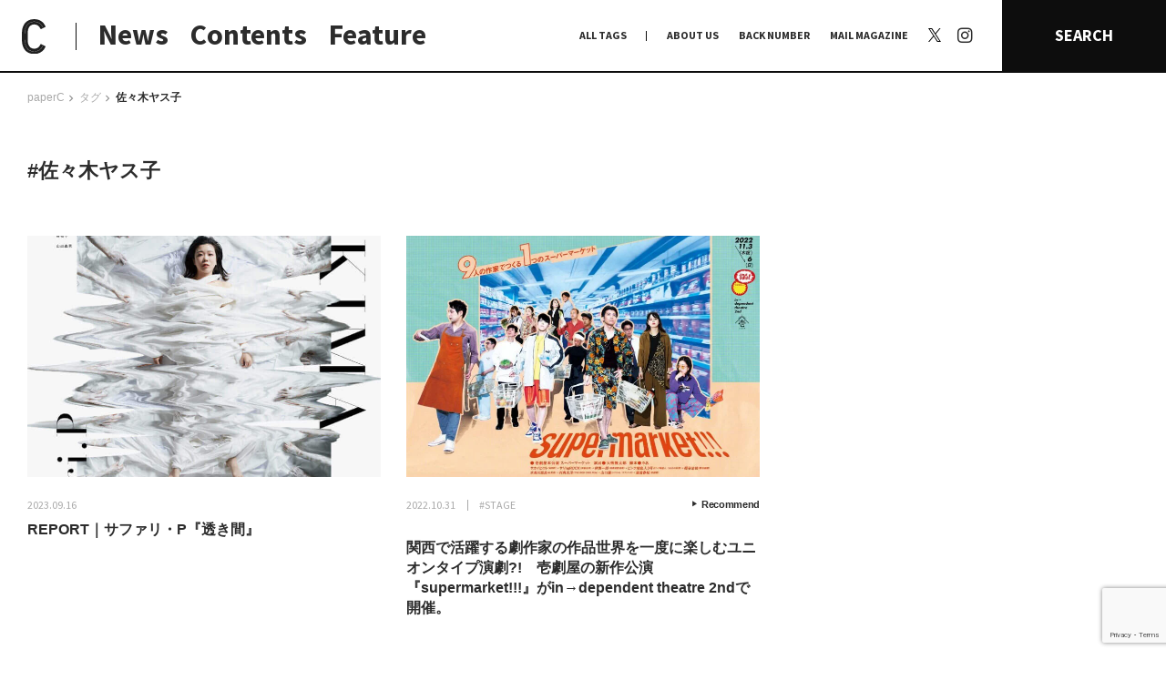

--- FILE ---
content_type: text/html; charset=utf-8
request_url: https://www.google.com/recaptcha/api2/anchor?ar=1&k=6LdRe4UcAAAAABjC_eaV5bo7KZJZl9idiZDQrGlq&co=aHR0cHM6Ly9wYXBlcmMuaW5mbzo0NDM.&hl=en&v=PoyoqOPhxBO7pBk68S4YbpHZ&size=invisible&anchor-ms=20000&execute-ms=30000&cb=fqy9n19a7hvw
body_size: 48865
content:
<!DOCTYPE HTML><html dir="ltr" lang="en"><head><meta http-equiv="Content-Type" content="text/html; charset=UTF-8">
<meta http-equiv="X-UA-Compatible" content="IE=edge">
<title>reCAPTCHA</title>
<style type="text/css">
/* cyrillic-ext */
@font-face {
  font-family: 'Roboto';
  font-style: normal;
  font-weight: 400;
  font-stretch: 100%;
  src: url(//fonts.gstatic.com/s/roboto/v48/KFO7CnqEu92Fr1ME7kSn66aGLdTylUAMa3GUBHMdazTgWw.woff2) format('woff2');
  unicode-range: U+0460-052F, U+1C80-1C8A, U+20B4, U+2DE0-2DFF, U+A640-A69F, U+FE2E-FE2F;
}
/* cyrillic */
@font-face {
  font-family: 'Roboto';
  font-style: normal;
  font-weight: 400;
  font-stretch: 100%;
  src: url(//fonts.gstatic.com/s/roboto/v48/KFO7CnqEu92Fr1ME7kSn66aGLdTylUAMa3iUBHMdazTgWw.woff2) format('woff2');
  unicode-range: U+0301, U+0400-045F, U+0490-0491, U+04B0-04B1, U+2116;
}
/* greek-ext */
@font-face {
  font-family: 'Roboto';
  font-style: normal;
  font-weight: 400;
  font-stretch: 100%;
  src: url(//fonts.gstatic.com/s/roboto/v48/KFO7CnqEu92Fr1ME7kSn66aGLdTylUAMa3CUBHMdazTgWw.woff2) format('woff2');
  unicode-range: U+1F00-1FFF;
}
/* greek */
@font-face {
  font-family: 'Roboto';
  font-style: normal;
  font-weight: 400;
  font-stretch: 100%;
  src: url(//fonts.gstatic.com/s/roboto/v48/KFO7CnqEu92Fr1ME7kSn66aGLdTylUAMa3-UBHMdazTgWw.woff2) format('woff2');
  unicode-range: U+0370-0377, U+037A-037F, U+0384-038A, U+038C, U+038E-03A1, U+03A3-03FF;
}
/* math */
@font-face {
  font-family: 'Roboto';
  font-style: normal;
  font-weight: 400;
  font-stretch: 100%;
  src: url(//fonts.gstatic.com/s/roboto/v48/KFO7CnqEu92Fr1ME7kSn66aGLdTylUAMawCUBHMdazTgWw.woff2) format('woff2');
  unicode-range: U+0302-0303, U+0305, U+0307-0308, U+0310, U+0312, U+0315, U+031A, U+0326-0327, U+032C, U+032F-0330, U+0332-0333, U+0338, U+033A, U+0346, U+034D, U+0391-03A1, U+03A3-03A9, U+03B1-03C9, U+03D1, U+03D5-03D6, U+03F0-03F1, U+03F4-03F5, U+2016-2017, U+2034-2038, U+203C, U+2040, U+2043, U+2047, U+2050, U+2057, U+205F, U+2070-2071, U+2074-208E, U+2090-209C, U+20D0-20DC, U+20E1, U+20E5-20EF, U+2100-2112, U+2114-2115, U+2117-2121, U+2123-214F, U+2190, U+2192, U+2194-21AE, U+21B0-21E5, U+21F1-21F2, U+21F4-2211, U+2213-2214, U+2216-22FF, U+2308-230B, U+2310, U+2319, U+231C-2321, U+2336-237A, U+237C, U+2395, U+239B-23B7, U+23D0, U+23DC-23E1, U+2474-2475, U+25AF, U+25B3, U+25B7, U+25BD, U+25C1, U+25CA, U+25CC, U+25FB, U+266D-266F, U+27C0-27FF, U+2900-2AFF, U+2B0E-2B11, U+2B30-2B4C, U+2BFE, U+3030, U+FF5B, U+FF5D, U+1D400-1D7FF, U+1EE00-1EEFF;
}
/* symbols */
@font-face {
  font-family: 'Roboto';
  font-style: normal;
  font-weight: 400;
  font-stretch: 100%;
  src: url(//fonts.gstatic.com/s/roboto/v48/KFO7CnqEu92Fr1ME7kSn66aGLdTylUAMaxKUBHMdazTgWw.woff2) format('woff2');
  unicode-range: U+0001-000C, U+000E-001F, U+007F-009F, U+20DD-20E0, U+20E2-20E4, U+2150-218F, U+2190, U+2192, U+2194-2199, U+21AF, U+21E6-21F0, U+21F3, U+2218-2219, U+2299, U+22C4-22C6, U+2300-243F, U+2440-244A, U+2460-24FF, U+25A0-27BF, U+2800-28FF, U+2921-2922, U+2981, U+29BF, U+29EB, U+2B00-2BFF, U+4DC0-4DFF, U+FFF9-FFFB, U+10140-1018E, U+10190-1019C, U+101A0, U+101D0-101FD, U+102E0-102FB, U+10E60-10E7E, U+1D2C0-1D2D3, U+1D2E0-1D37F, U+1F000-1F0FF, U+1F100-1F1AD, U+1F1E6-1F1FF, U+1F30D-1F30F, U+1F315, U+1F31C, U+1F31E, U+1F320-1F32C, U+1F336, U+1F378, U+1F37D, U+1F382, U+1F393-1F39F, U+1F3A7-1F3A8, U+1F3AC-1F3AF, U+1F3C2, U+1F3C4-1F3C6, U+1F3CA-1F3CE, U+1F3D4-1F3E0, U+1F3ED, U+1F3F1-1F3F3, U+1F3F5-1F3F7, U+1F408, U+1F415, U+1F41F, U+1F426, U+1F43F, U+1F441-1F442, U+1F444, U+1F446-1F449, U+1F44C-1F44E, U+1F453, U+1F46A, U+1F47D, U+1F4A3, U+1F4B0, U+1F4B3, U+1F4B9, U+1F4BB, U+1F4BF, U+1F4C8-1F4CB, U+1F4D6, U+1F4DA, U+1F4DF, U+1F4E3-1F4E6, U+1F4EA-1F4ED, U+1F4F7, U+1F4F9-1F4FB, U+1F4FD-1F4FE, U+1F503, U+1F507-1F50B, U+1F50D, U+1F512-1F513, U+1F53E-1F54A, U+1F54F-1F5FA, U+1F610, U+1F650-1F67F, U+1F687, U+1F68D, U+1F691, U+1F694, U+1F698, U+1F6AD, U+1F6B2, U+1F6B9-1F6BA, U+1F6BC, U+1F6C6-1F6CF, U+1F6D3-1F6D7, U+1F6E0-1F6EA, U+1F6F0-1F6F3, U+1F6F7-1F6FC, U+1F700-1F7FF, U+1F800-1F80B, U+1F810-1F847, U+1F850-1F859, U+1F860-1F887, U+1F890-1F8AD, U+1F8B0-1F8BB, U+1F8C0-1F8C1, U+1F900-1F90B, U+1F93B, U+1F946, U+1F984, U+1F996, U+1F9E9, U+1FA00-1FA6F, U+1FA70-1FA7C, U+1FA80-1FA89, U+1FA8F-1FAC6, U+1FACE-1FADC, U+1FADF-1FAE9, U+1FAF0-1FAF8, U+1FB00-1FBFF;
}
/* vietnamese */
@font-face {
  font-family: 'Roboto';
  font-style: normal;
  font-weight: 400;
  font-stretch: 100%;
  src: url(//fonts.gstatic.com/s/roboto/v48/KFO7CnqEu92Fr1ME7kSn66aGLdTylUAMa3OUBHMdazTgWw.woff2) format('woff2');
  unicode-range: U+0102-0103, U+0110-0111, U+0128-0129, U+0168-0169, U+01A0-01A1, U+01AF-01B0, U+0300-0301, U+0303-0304, U+0308-0309, U+0323, U+0329, U+1EA0-1EF9, U+20AB;
}
/* latin-ext */
@font-face {
  font-family: 'Roboto';
  font-style: normal;
  font-weight: 400;
  font-stretch: 100%;
  src: url(//fonts.gstatic.com/s/roboto/v48/KFO7CnqEu92Fr1ME7kSn66aGLdTylUAMa3KUBHMdazTgWw.woff2) format('woff2');
  unicode-range: U+0100-02BA, U+02BD-02C5, U+02C7-02CC, U+02CE-02D7, U+02DD-02FF, U+0304, U+0308, U+0329, U+1D00-1DBF, U+1E00-1E9F, U+1EF2-1EFF, U+2020, U+20A0-20AB, U+20AD-20C0, U+2113, U+2C60-2C7F, U+A720-A7FF;
}
/* latin */
@font-face {
  font-family: 'Roboto';
  font-style: normal;
  font-weight: 400;
  font-stretch: 100%;
  src: url(//fonts.gstatic.com/s/roboto/v48/KFO7CnqEu92Fr1ME7kSn66aGLdTylUAMa3yUBHMdazQ.woff2) format('woff2');
  unicode-range: U+0000-00FF, U+0131, U+0152-0153, U+02BB-02BC, U+02C6, U+02DA, U+02DC, U+0304, U+0308, U+0329, U+2000-206F, U+20AC, U+2122, U+2191, U+2193, U+2212, U+2215, U+FEFF, U+FFFD;
}
/* cyrillic-ext */
@font-face {
  font-family: 'Roboto';
  font-style: normal;
  font-weight: 500;
  font-stretch: 100%;
  src: url(//fonts.gstatic.com/s/roboto/v48/KFO7CnqEu92Fr1ME7kSn66aGLdTylUAMa3GUBHMdazTgWw.woff2) format('woff2');
  unicode-range: U+0460-052F, U+1C80-1C8A, U+20B4, U+2DE0-2DFF, U+A640-A69F, U+FE2E-FE2F;
}
/* cyrillic */
@font-face {
  font-family: 'Roboto';
  font-style: normal;
  font-weight: 500;
  font-stretch: 100%;
  src: url(//fonts.gstatic.com/s/roboto/v48/KFO7CnqEu92Fr1ME7kSn66aGLdTylUAMa3iUBHMdazTgWw.woff2) format('woff2');
  unicode-range: U+0301, U+0400-045F, U+0490-0491, U+04B0-04B1, U+2116;
}
/* greek-ext */
@font-face {
  font-family: 'Roboto';
  font-style: normal;
  font-weight: 500;
  font-stretch: 100%;
  src: url(//fonts.gstatic.com/s/roboto/v48/KFO7CnqEu92Fr1ME7kSn66aGLdTylUAMa3CUBHMdazTgWw.woff2) format('woff2');
  unicode-range: U+1F00-1FFF;
}
/* greek */
@font-face {
  font-family: 'Roboto';
  font-style: normal;
  font-weight: 500;
  font-stretch: 100%;
  src: url(//fonts.gstatic.com/s/roboto/v48/KFO7CnqEu92Fr1ME7kSn66aGLdTylUAMa3-UBHMdazTgWw.woff2) format('woff2');
  unicode-range: U+0370-0377, U+037A-037F, U+0384-038A, U+038C, U+038E-03A1, U+03A3-03FF;
}
/* math */
@font-face {
  font-family: 'Roboto';
  font-style: normal;
  font-weight: 500;
  font-stretch: 100%;
  src: url(//fonts.gstatic.com/s/roboto/v48/KFO7CnqEu92Fr1ME7kSn66aGLdTylUAMawCUBHMdazTgWw.woff2) format('woff2');
  unicode-range: U+0302-0303, U+0305, U+0307-0308, U+0310, U+0312, U+0315, U+031A, U+0326-0327, U+032C, U+032F-0330, U+0332-0333, U+0338, U+033A, U+0346, U+034D, U+0391-03A1, U+03A3-03A9, U+03B1-03C9, U+03D1, U+03D5-03D6, U+03F0-03F1, U+03F4-03F5, U+2016-2017, U+2034-2038, U+203C, U+2040, U+2043, U+2047, U+2050, U+2057, U+205F, U+2070-2071, U+2074-208E, U+2090-209C, U+20D0-20DC, U+20E1, U+20E5-20EF, U+2100-2112, U+2114-2115, U+2117-2121, U+2123-214F, U+2190, U+2192, U+2194-21AE, U+21B0-21E5, U+21F1-21F2, U+21F4-2211, U+2213-2214, U+2216-22FF, U+2308-230B, U+2310, U+2319, U+231C-2321, U+2336-237A, U+237C, U+2395, U+239B-23B7, U+23D0, U+23DC-23E1, U+2474-2475, U+25AF, U+25B3, U+25B7, U+25BD, U+25C1, U+25CA, U+25CC, U+25FB, U+266D-266F, U+27C0-27FF, U+2900-2AFF, U+2B0E-2B11, U+2B30-2B4C, U+2BFE, U+3030, U+FF5B, U+FF5D, U+1D400-1D7FF, U+1EE00-1EEFF;
}
/* symbols */
@font-face {
  font-family: 'Roboto';
  font-style: normal;
  font-weight: 500;
  font-stretch: 100%;
  src: url(//fonts.gstatic.com/s/roboto/v48/KFO7CnqEu92Fr1ME7kSn66aGLdTylUAMaxKUBHMdazTgWw.woff2) format('woff2');
  unicode-range: U+0001-000C, U+000E-001F, U+007F-009F, U+20DD-20E0, U+20E2-20E4, U+2150-218F, U+2190, U+2192, U+2194-2199, U+21AF, U+21E6-21F0, U+21F3, U+2218-2219, U+2299, U+22C4-22C6, U+2300-243F, U+2440-244A, U+2460-24FF, U+25A0-27BF, U+2800-28FF, U+2921-2922, U+2981, U+29BF, U+29EB, U+2B00-2BFF, U+4DC0-4DFF, U+FFF9-FFFB, U+10140-1018E, U+10190-1019C, U+101A0, U+101D0-101FD, U+102E0-102FB, U+10E60-10E7E, U+1D2C0-1D2D3, U+1D2E0-1D37F, U+1F000-1F0FF, U+1F100-1F1AD, U+1F1E6-1F1FF, U+1F30D-1F30F, U+1F315, U+1F31C, U+1F31E, U+1F320-1F32C, U+1F336, U+1F378, U+1F37D, U+1F382, U+1F393-1F39F, U+1F3A7-1F3A8, U+1F3AC-1F3AF, U+1F3C2, U+1F3C4-1F3C6, U+1F3CA-1F3CE, U+1F3D4-1F3E0, U+1F3ED, U+1F3F1-1F3F3, U+1F3F5-1F3F7, U+1F408, U+1F415, U+1F41F, U+1F426, U+1F43F, U+1F441-1F442, U+1F444, U+1F446-1F449, U+1F44C-1F44E, U+1F453, U+1F46A, U+1F47D, U+1F4A3, U+1F4B0, U+1F4B3, U+1F4B9, U+1F4BB, U+1F4BF, U+1F4C8-1F4CB, U+1F4D6, U+1F4DA, U+1F4DF, U+1F4E3-1F4E6, U+1F4EA-1F4ED, U+1F4F7, U+1F4F9-1F4FB, U+1F4FD-1F4FE, U+1F503, U+1F507-1F50B, U+1F50D, U+1F512-1F513, U+1F53E-1F54A, U+1F54F-1F5FA, U+1F610, U+1F650-1F67F, U+1F687, U+1F68D, U+1F691, U+1F694, U+1F698, U+1F6AD, U+1F6B2, U+1F6B9-1F6BA, U+1F6BC, U+1F6C6-1F6CF, U+1F6D3-1F6D7, U+1F6E0-1F6EA, U+1F6F0-1F6F3, U+1F6F7-1F6FC, U+1F700-1F7FF, U+1F800-1F80B, U+1F810-1F847, U+1F850-1F859, U+1F860-1F887, U+1F890-1F8AD, U+1F8B0-1F8BB, U+1F8C0-1F8C1, U+1F900-1F90B, U+1F93B, U+1F946, U+1F984, U+1F996, U+1F9E9, U+1FA00-1FA6F, U+1FA70-1FA7C, U+1FA80-1FA89, U+1FA8F-1FAC6, U+1FACE-1FADC, U+1FADF-1FAE9, U+1FAF0-1FAF8, U+1FB00-1FBFF;
}
/* vietnamese */
@font-face {
  font-family: 'Roboto';
  font-style: normal;
  font-weight: 500;
  font-stretch: 100%;
  src: url(//fonts.gstatic.com/s/roboto/v48/KFO7CnqEu92Fr1ME7kSn66aGLdTylUAMa3OUBHMdazTgWw.woff2) format('woff2');
  unicode-range: U+0102-0103, U+0110-0111, U+0128-0129, U+0168-0169, U+01A0-01A1, U+01AF-01B0, U+0300-0301, U+0303-0304, U+0308-0309, U+0323, U+0329, U+1EA0-1EF9, U+20AB;
}
/* latin-ext */
@font-face {
  font-family: 'Roboto';
  font-style: normal;
  font-weight: 500;
  font-stretch: 100%;
  src: url(//fonts.gstatic.com/s/roboto/v48/KFO7CnqEu92Fr1ME7kSn66aGLdTylUAMa3KUBHMdazTgWw.woff2) format('woff2');
  unicode-range: U+0100-02BA, U+02BD-02C5, U+02C7-02CC, U+02CE-02D7, U+02DD-02FF, U+0304, U+0308, U+0329, U+1D00-1DBF, U+1E00-1E9F, U+1EF2-1EFF, U+2020, U+20A0-20AB, U+20AD-20C0, U+2113, U+2C60-2C7F, U+A720-A7FF;
}
/* latin */
@font-face {
  font-family: 'Roboto';
  font-style: normal;
  font-weight: 500;
  font-stretch: 100%;
  src: url(//fonts.gstatic.com/s/roboto/v48/KFO7CnqEu92Fr1ME7kSn66aGLdTylUAMa3yUBHMdazQ.woff2) format('woff2');
  unicode-range: U+0000-00FF, U+0131, U+0152-0153, U+02BB-02BC, U+02C6, U+02DA, U+02DC, U+0304, U+0308, U+0329, U+2000-206F, U+20AC, U+2122, U+2191, U+2193, U+2212, U+2215, U+FEFF, U+FFFD;
}
/* cyrillic-ext */
@font-face {
  font-family: 'Roboto';
  font-style: normal;
  font-weight: 900;
  font-stretch: 100%;
  src: url(//fonts.gstatic.com/s/roboto/v48/KFO7CnqEu92Fr1ME7kSn66aGLdTylUAMa3GUBHMdazTgWw.woff2) format('woff2');
  unicode-range: U+0460-052F, U+1C80-1C8A, U+20B4, U+2DE0-2DFF, U+A640-A69F, U+FE2E-FE2F;
}
/* cyrillic */
@font-face {
  font-family: 'Roboto';
  font-style: normal;
  font-weight: 900;
  font-stretch: 100%;
  src: url(//fonts.gstatic.com/s/roboto/v48/KFO7CnqEu92Fr1ME7kSn66aGLdTylUAMa3iUBHMdazTgWw.woff2) format('woff2');
  unicode-range: U+0301, U+0400-045F, U+0490-0491, U+04B0-04B1, U+2116;
}
/* greek-ext */
@font-face {
  font-family: 'Roboto';
  font-style: normal;
  font-weight: 900;
  font-stretch: 100%;
  src: url(//fonts.gstatic.com/s/roboto/v48/KFO7CnqEu92Fr1ME7kSn66aGLdTylUAMa3CUBHMdazTgWw.woff2) format('woff2');
  unicode-range: U+1F00-1FFF;
}
/* greek */
@font-face {
  font-family: 'Roboto';
  font-style: normal;
  font-weight: 900;
  font-stretch: 100%;
  src: url(//fonts.gstatic.com/s/roboto/v48/KFO7CnqEu92Fr1ME7kSn66aGLdTylUAMa3-UBHMdazTgWw.woff2) format('woff2');
  unicode-range: U+0370-0377, U+037A-037F, U+0384-038A, U+038C, U+038E-03A1, U+03A3-03FF;
}
/* math */
@font-face {
  font-family: 'Roboto';
  font-style: normal;
  font-weight: 900;
  font-stretch: 100%;
  src: url(//fonts.gstatic.com/s/roboto/v48/KFO7CnqEu92Fr1ME7kSn66aGLdTylUAMawCUBHMdazTgWw.woff2) format('woff2');
  unicode-range: U+0302-0303, U+0305, U+0307-0308, U+0310, U+0312, U+0315, U+031A, U+0326-0327, U+032C, U+032F-0330, U+0332-0333, U+0338, U+033A, U+0346, U+034D, U+0391-03A1, U+03A3-03A9, U+03B1-03C9, U+03D1, U+03D5-03D6, U+03F0-03F1, U+03F4-03F5, U+2016-2017, U+2034-2038, U+203C, U+2040, U+2043, U+2047, U+2050, U+2057, U+205F, U+2070-2071, U+2074-208E, U+2090-209C, U+20D0-20DC, U+20E1, U+20E5-20EF, U+2100-2112, U+2114-2115, U+2117-2121, U+2123-214F, U+2190, U+2192, U+2194-21AE, U+21B0-21E5, U+21F1-21F2, U+21F4-2211, U+2213-2214, U+2216-22FF, U+2308-230B, U+2310, U+2319, U+231C-2321, U+2336-237A, U+237C, U+2395, U+239B-23B7, U+23D0, U+23DC-23E1, U+2474-2475, U+25AF, U+25B3, U+25B7, U+25BD, U+25C1, U+25CA, U+25CC, U+25FB, U+266D-266F, U+27C0-27FF, U+2900-2AFF, U+2B0E-2B11, U+2B30-2B4C, U+2BFE, U+3030, U+FF5B, U+FF5D, U+1D400-1D7FF, U+1EE00-1EEFF;
}
/* symbols */
@font-face {
  font-family: 'Roboto';
  font-style: normal;
  font-weight: 900;
  font-stretch: 100%;
  src: url(//fonts.gstatic.com/s/roboto/v48/KFO7CnqEu92Fr1ME7kSn66aGLdTylUAMaxKUBHMdazTgWw.woff2) format('woff2');
  unicode-range: U+0001-000C, U+000E-001F, U+007F-009F, U+20DD-20E0, U+20E2-20E4, U+2150-218F, U+2190, U+2192, U+2194-2199, U+21AF, U+21E6-21F0, U+21F3, U+2218-2219, U+2299, U+22C4-22C6, U+2300-243F, U+2440-244A, U+2460-24FF, U+25A0-27BF, U+2800-28FF, U+2921-2922, U+2981, U+29BF, U+29EB, U+2B00-2BFF, U+4DC0-4DFF, U+FFF9-FFFB, U+10140-1018E, U+10190-1019C, U+101A0, U+101D0-101FD, U+102E0-102FB, U+10E60-10E7E, U+1D2C0-1D2D3, U+1D2E0-1D37F, U+1F000-1F0FF, U+1F100-1F1AD, U+1F1E6-1F1FF, U+1F30D-1F30F, U+1F315, U+1F31C, U+1F31E, U+1F320-1F32C, U+1F336, U+1F378, U+1F37D, U+1F382, U+1F393-1F39F, U+1F3A7-1F3A8, U+1F3AC-1F3AF, U+1F3C2, U+1F3C4-1F3C6, U+1F3CA-1F3CE, U+1F3D4-1F3E0, U+1F3ED, U+1F3F1-1F3F3, U+1F3F5-1F3F7, U+1F408, U+1F415, U+1F41F, U+1F426, U+1F43F, U+1F441-1F442, U+1F444, U+1F446-1F449, U+1F44C-1F44E, U+1F453, U+1F46A, U+1F47D, U+1F4A3, U+1F4B0, U+1F4B3, U+1F4B9, U+1F4BB, U+1F4BF, U+1F4C8-1F4CB, U+1F4D6, U+1F4DA, U+1F4DF, U+1F4E3-1F4E6, U+1F4EA-1F4ED, U+1F4F7, U+1F4F9-1F4FB, U+1F4FD-1F4FE, U+1F503, U+1F507-1F50B, U+1F50D, U+1F512-1F513, U+1F53E-1F54A, U+1F54F-1F5FA, U+1F610, U+1F650-1F67F, U+1F687, U+1F68D, U+1F691, U+1F694, U+1F698, U+1F6AD, U+1F6B2, U+1F6B9-1F6BA, U+1F6BC, U+1F6C6-1F6CF, U+1F6D3-1F6D7, U+1F6E0-1F6EA, U+1F6F0-1F6F3, U+1F6F7-1F6FC, U+1F700-1F7FF, U+1F800-1F80B, U+1F810-1F847, U+1F850-1F859, U+1F860-1F887, U+1F890-1F8AD, U+1F8B0-1F8BB, U+1F8C0-1F8C1, U+1F900-1F90B, U+1F93B, U+1F946, U+1F984, U+1F996, U+1F9E9, U+1FA00-1FA6F, U+1FA70-1FA7C, U+1FA80-1FA89, U+1FA8F-1FAC6, U+1FACE-1FADC, U+1FADF-1FAE9, U+1FAF0-1FAF8, U+1FB00-1FBFF;
}
/* vietnamese */
@font-face {
  font-family: 'Roboto';
  font-style: normal;
  font-weight: 900;
  font-stretch: 100%;
  src: url(//fonts.gstatic.com/s/roboto/v48/KFO7CnqEu92Fr1ME7kSn66aGLdTylUAMa3OUBHMdazTgWw.woff2) format('woff2');
  unicode-range: U+0102-0103, U+0110-0111, U+0128-0129, U+0168-0169, U+01A0-01A1, U+01AF-01B0, U+0300-0301, U+0303-0304, U+0308-0309, U+0323, U+0329, U+1EA0-1EF9, U+20AB;
}
/* latin-ext */
@font-face {
  font-family: 'Roboto';
  font-style: normal;
  font-weight: 900;
  font-stretch: 100%;
  src: url(//fonts.gstatic.com/s/roboto/v48/KFO7CnqEu92Fr1ME7kSn66aGLdTylUAMa3KUBHMdazTgWw.woff2) format('woff2');
  unicode-range: U+0100-02BA, U+02BD-02C5, U+02C7-02CC, U+02CE-02D7, U+02DD-02FF, U+0304, U+0308, U+0329, U+1D00-1DBF, U+1E00-1E9F, U+1EF2-1EFF, U+2020, U+20A0-20AB, U+20AD-20C0, U+2113, U+2C60-2C7F, U+A720-A7FF;
}
/* latin */
@font-face {
  font-family: 'Roboto';
  font-style: normal;
  font-weight: 900;
  font-stretch: 100%;
  src: url(//fonts.gstatic.com/s/roboto/v48/KFO7CnqEu92Fr1ME7kSn66aGLdTylUAMa3yUBHMdazQ.woff2) format('woff2');
  unicode-range: U+0000-00FF, U+0131, U+0152-0153, U+02BB-02BC, U+02C6, U+02DA, U+02DC, U+0304, U+0308, U+0329, U+2000-206F, U+20AC, U+2122, U+2191, U+2193, U+2212, U+2215, U+FEFF, U+FFFD;
}

</style>
<link rel="stylesheet" type="text/css" href="https://www.gstatic.com/recaptcha/releases/PoyoqOPhxBO7pBk68S4YbpHZ/styles__ltr.css">
<script nonce="RCZWw9WYnLO_z9BH22Ch6w" type="text/javascript">window['__recaptcha_api'] = 'https://www.google.com/recaptcha/api2/';</script>
<script type="text/javascript" src="https://www.gstatic.com/recaptcha/releases/PoyoqOPhxBO7pBk68S4YbpHZ/recaptcha__en.js" nonce="RCZWw9WYnLO_z9BH22Ch6w">
      
    </script></head>
<body><div id="rc-anchor-alert" class="rc-anchor-alert"></div>
<input type="hidden" id="recaptcha-token" value="[base64]">
<script type="text/javascript" nonce="RCZWw9WYnLO_z9BH22Ch6w">
      recaptcha.anchor.Main.init("[\x22ainput\x22,[\x22bgdata\x22,\x22\x22,\[base64]/[base64]/[base64]/ZyhXLGgpOnEoW04sMjEsbF0sVywwKSxoKSxmYWxzZSxmYWxzZSl9Y2F0Y2goayl7RygzNTgsVyk/[base64]/[base64]/[base64]/[base64]/[base64]/[base64]/[base64]/bmV3IEJbT10oRFswXSk6dz09Mj9uZXcgQltPXShEWzBdLERbMV0pOnc9PTM/bmV3IEJbT10oRFswXSxEWzFdLERbMl0pOnc9PTQ/[base64]/[base64]/[base64]/[base64]/[base64]\\u003d\x22,\[base64]\x22,\x22w6nChsKAI07DpRJrWTXCpADDo8KfwrXCuiDCsMKfw6fCuX/CkDLDoEEzT8OMLn0wFXnDki9qYW4Mwo/[base64]/DrTZrD8K4KBTCiQXDvsOQw5rCoxoBd1TChFPDmMO5BsKSw7LDoirCnmTChghXw4DCq8K8bVbCmzMcSQ3DiMOUfMK1BnrDoyHDmsK8TcKwFsOjw6jDrlULw7bDtsK5Lzkkw5DDmCbDpmVxwoNXwqLDm1VuMwrCpijCkggeNHLDqg/[base64]/e8Kiwq4wdX89w442V8Oow4VNIsKHwoDDocOVw7Mwwpsswot1dXgUPcOXwrU2JcKqwoHDr8Knw4xBLsKrPQsFwrMHXMK3w7rDljAhwq7DhHwDwooywqzDuMODwr7CsMKiw5vDlkhgwonChCIlEjDChMKkw6cEDE1/J3fChQnCkHJxwqxAwqbDn3cJwoTCoz7DqGXChsKxSBjDtUHDkwsxeC/[base64]/[base64]/[base64]/[base64]/Du3lEVMOZeMKgPz/CgsOnwozCoVN5woLDu8OHBsK1CcKmYH02wobDucKGP8K1w60/[base64]/CjF/DtyJpPVPDncOZwpvCnsOwNcKSw58BwrTDv3o3w5XCslFNQsKjw6PCvsKIMcK2wr9twqDDvsOvYsKbwpvCnx3CssO5BFJ2IBp1w63CixXCoMKhwpZOw6/CssKXwqPCicK+w6M7BAsawqokwpdfJigmb8KtN1bCsx1TXsKAw7s1w5MIwqfCk17DrcK3AGDCgsKGwpRZwrh3LsOyw7rCplpjVsKZwo4ff3/CqCNew7rDkxLDpcKuAcKLKsKEPMOBw7ElwpjCm8OvKsOywpTCtcKNdlg2wr4Ewo/DhsO5ZcOzwqtrwrnDv8KMwrcAAFvCtMKkRsO2UMOSS2JAw6dmKHVkwqjDscKdwopfRcKeOsOcAcKRwp7DlCnCtSRWw7TDjMOew6nDsivCnmEjw5sIRzvCmQdzG8Kew7RjwrjChcKcPlUUHsOUVsO0wqrDgMOjwpXCt8OudALDtMKXGcKSw7LDjk/Du8KNMBdSwqMdw6/DhcKcw5EHNcKeUXvDm8K9w4bCiVrDkcOMdMKRw7BfLigNDx1+bzxdwojDu8K8QFJew7/DkykhwqprVMKNwpbCg8KNw5vCjRsaYHwnTB1pE0JYw6jDsTAqIMOWw70tw7TCuUo6WMOHAcKsbMKAwonCqMOzWn92eyvDul8PGMOQPX3Coz0/w6fCs8ODb8K5w7vDp0bCl8KswrViwoN4bcKmwqvDj8KBw4wMw57DoMK9w73CgDrCsjzDqDPCp8KhwovDkT/[base64]/PXVdw6V8EMKJwqAKRsOiw7UKw7fDoBbCssOSF8O6c8OCAMKAUcOMQ8OwwpgvBwDDq3/DtRouwpNowpAbP1M2MMKOPMOTPcOAa8OaRMOjwoXCtAjCscKAwqMyU8K7acKvwpF+dsKzFcKrwqrCqEFLw4IwS2TCgMKsNsKKGsOnwqQEwqLCh8O4Yh5IfcOFK8OZIMOTKihgbcKCw5LCiznDssOOwo16H8KxM2QOScOpw4/[base64]/CpwfCqnAzwrLCohdOGRDDnD1jwqPDlTnCl8Kuwpt/WMKUwoAZPC3DgWHDqH9TcMKBw40NBsOuGRcKAgZ2CjPCi2JYZsObEsOqwoooKWgCwrkXwqTCgFNaI8Old8KhXDDDqi9SesOQw5TCnsOmLcObw45kw5bDgyYOMxFpI8OqOwHCm8Ogw6pYZMOUwoRvL0IQw7bDh8OGwprDqMKuKMKnw6ATccKJw7/[base64]/DhsORaMKeDgbDqsO+YFvDvUYNZmrDpMKww5oTfMOZwqsTw7ltwrl/[base64]/DnsK7MMKeGcKAWhJxFjZgIW3CiMKxw6XCuBDDgMK3wr1XBMK+wrN3SMKGFMKbI8OfcXnDiw/DhsKjOUbDgsKJPkYiWsK/[base64]/w6Bww7c5w5LDl3Fow4gpw41nwooxwqfCiMKjL8OYH1RoNsKswpUOKcKZw6PDp8Kjw7NkBsO4w45jKF94UcOBakPCisK4wq1pw4FFw6zDvsKtIsKZan3DhcK4wrQuEsOGRjh1AMKPWC8rOm9vZ8KeYlbCgE3CnwcsUwHCs0MYwolUwqQGw7/Ct8KMwo/[base64]/CpMKmw7HCtEvDkVMzP8OGSmDCjnvDslQ9G8OIag4Qwql7FzcLFMOawpbCsMKXf8Krw6bDploew7UHwqzCkA/DhcOHwoROwrDDpBPCkRPDl11QdcOhJhjCqQ7DlRTDq8O0w6Mkw6HCnMOLPyTDoCNKw69MScKdGEnDvyglRmTCi8KTXEoCwrxbw49hwotWwolmZsKQCMOew6oEwpU+B8K/L8OdwqcjwqLDin5xw59VwqnDmcOnw6bClDw4wpLCt8O9MsODw4jCqcOPw7AMSjYAXMOWQsORIzUJwoY2MMOswrPDmwwyCynCnMKlw6pVO8KhWn/[base64]/CglpXwpVsw5rDiEHDhWlJbBXCqGAGwqDDlETDmMKFKGzDmDdewqpeanTCtMKTw5hrw7fCmlAwCg04wr0TbMKOQ3nCusOKw7AVKMKQBsKXwoofw7B0wqZAwqzCoMKrSx/Cjw3Cs8O+XMK3w40+w67CmsKLw43DsAjDilLDpTw+PMOiwrUnwog8w4NaW8OyWcOmw4/DvsOwWk3ChF7Dj8OUw43CqXzDs8K1woxCwoluwqI+woNvcMOffUjCiMOvbkxULsKbw7dWfn4Tw4AqwrXDlmxEbMOIwq8gwodtOMOUV8KrwpLDmsKmQEPCoi7CtUfDhsKiC8KmwpgROnzCrl7CiMOPwpjCpMKtw5fCqWzCiMODwprDkcOjwqbCtcOAMcKwfWgHKD/Cp8O/w7TDtABoahINJsOjfhI/wpzChDTChcOzw5vCtcO/[base64]/CvMK0w500wp3DtMOeWsOXNMKcWsK7w7XDp8KHwroxRzwAeWI5DsOew67DscKywoDCnMO3wohiwr8Kb08McyzCsX1Jw4ExFcOiwozCjyDDvcKfQDPCpMKFwpbCkcKuC8OQw53DrcODw6/CmnfCiH4cwoXClMKSwpkZw6A6w5bCtMKkw7YUXcKlLsOUfsK9w4XDi1YoaxkJw4XCmBUXw4HCucKDw5w/bsO/w64Ow7zCrMK1wrxxwoEOOFNnd8Khw5Ftwp1VQ1HDg8KnJDQCw7BSJRnCkcONw6gbIsKxwr/DjXsywr5kw63DjG/Di3l/w6zCmgYUIhtvGWIzAsKVwqYLwpMTYMO6wrdwwppHfSbCm8Kmw4EZw5t7DcKow4jDnTsUwrrDuGTDiwt6ElYYw6IkbcKlD8KYw5ocw780IsKkw4PCr3/Coi3CqMO7w6LCu8OgfQjDl3HCmhxWw7Ufw7dCNVcEwq7DosKjJXJxd8Ofw4FZDVAkwrd+GT3ClVlMWcOTwo8owrtBB8OTeMKrDjgzw5fDgTBXFylhXcO+w5QsVcKLw5rClnA+wofCosOyw4lTw6ZKwr3CrMKGwrfCvsOGPmzDlsKIwq14wr1VwoZ5wrIuR8K/bsOxw5QcwpIsEjDCqFnCnsKZe8Ovaz4mwrgvYcKADDnCjxo2a8OgCsKAU8K0QcO4w7TDt8OGw4zDkMKnLMOzfMOKw4PCmn89wq/DhgrDqcKpbWPCqXw+HcOndMOIwovCpwBcPcKjccOQwplBTMO1cjUFZg/CkC0iwp7Dv8KAw6pxwrwfJnhfACPCtn3DpcO/w4cnWExzwrPDoh/DjUFcZykoaMOXwr1uFDdaLMOCw4/DoMO/W8Oiw5FHGUktDsOpw6gKNMK+w6rDqMOvHcOjAAJiwpDDpF7DpMODOAbCgsOJD28FwqDDvXnDpAPDi10RwrtDwpgEw7JfwrTCjDzCkBXDhSVZw7Yew6cVw4/DmsOLwqHCncOhLWHDo8OoGCkPw7ZkwpNlwotPw7QKN1N2w4/DisOJw7zCksKawoJGdE1RwpB2VWrClcKjwoHCrsKMwqIgw4woDgtRVw4rOk9Uw4RWwo7Ct8KMwq3CkAnDkMKtw57DmHxDw4tMw400w73Dmj/DncKow5/CssOyw4DCogMda8KXUMK9w7VhYsKlwp3DpsOLHsODU8KAwqjCqWUlw618w7vDl8KNCsK/ESPCo8OfwpBBw5/[base64]/[base64]/DumvClmzDkDDClQ/Ch8KzbsOkw6oqw5TDvlvDl8O4wpFMwpPCpMOwH3IMLMO4M8OEwrcdwrdVw7okNw/DrxHDjsOqcF7CosK6TXJRw6dLVMK1w6Mpwo04YU43wpvDnwDDiWDDjcObBcKCGiLDqWp7SsKgw7HCicOMwq/ChixvCwHDgUzCusO/w43DoAXCrxvCrMK4WzXCsTLCjnvDnx/Ck0vDhMOXwpggRMKHcUvCnHlaAh3CocOfw4cEwoBwRsOqwrclw4HDpsOswpE2wrbCksKqw5bCml7DkxsAwqjDqz3CkwRBeAFDLVIBwq0/[base64]/CrMOZwofDiid6KE1SFV3CpEHDqsKJw5tuwqQBCcKfwqXCpMObw5kIwqJHwoQ4wq5lwoRIJcOjGsKDIMOTa8Kww7IZMcOwf8O7wqLDtyzCvsOLJyrCrsOiw7tgwp4kcXVJdQ/Dun5Bwq3Co8OCd38xwojCpgHDmw4wTsKgc0YkYjQSF8KNfA1GGMOcCMO3SV3DjcO9cmTDsMKTwq1dd23CsMK5wpDDsWDDsCfDkGhLw5/CjMKsM8Oic8KjZwfDhMKNbsOVwo3CkhXCgR90wrLClsKww5jCm0vDpT/[base64]/wrfCq8K2dsKqw47CusO0IWolFkYPB8KbVnjDtcKtGkLCozcMQsOZw6vDlsO5w61nQ8KKNcKYwoU8w7oQZQrCgMK1w5bCrMK9LDZcw751w7vDn8KGMcKBEcKxR8K9EMKtKWYiwrMdcVgHUG/Ch0N6wozCtydWw792FDlsc8OAGsKRw6IvH8KSBTk9wrkFRMOww6sHQ8OHw7QWw6oECC7DqcOLw6BRMsK+w6hfYMOVfRfCtmfChkHCsSrCgSvCkQtDVMOSccKiw6NdIwoUHMK8wqrCmS4yGcKRwrVuD8KVNcOEwrYDwr4/[base64]/[base64]/CmAdEYEjCuxnDiMKiEsK1PxwEw6l5cTnCh29gwpxuw6DDqcKyLnXCs03Dp8KkSMKOMcOIw4kfYsO8NsKHTEvDmglaEsONwpLCiDMXw4/DmMOPdsK1c8KjH38Bw4xMw7o3w6sbPSErIlPChQbCucOGKQE0w7zCscOCwq7Cu1R2wpE5woTDrjLCjBk0wobDv8OzEMK2Z8Kzw7BVVMKswrEpw6DCp8O3QEcSIMOKc8KkwpLCliEdw68yw6/[base64]/CtBwCw6keLwTDmcKlwpvDpMKZw43Dlg1aw4LCrMOrCMOCw79yw7Y7CcKswossKsOtw5/CuwXCk8OJw6LDmCNpJcKVwqZfYwvDn8KLBFjDr8O7JXEtWh/[base64]/AEHDhmxLwqvDksKGwqgjJsOuVXfCksKSZWXCs3VACMO6KsK/w5PDmMOZTsKxMMOXJ3RpwrDCtsOPwoTDucKsCgrDhMOcw7lcJsKtw7jDhMKww7gOCy3CqsKcCCgdewrDusOjwo/ClcKUYmYzUMOpIcORwpMtwqgzWn3DhsODwrUWwpDCv3vDlmvDqcOLYsKUeTozGsOPwqBLwpnDtgvDuMOOVsOmQDvDrMKgW8K6w5F7bT4APHloXcKTeH/CsMOrRsO2w6TDkcOxH8OGw7RKwo3CmsKNwpQiwostYsO3dzd3wrAbWsOYw6hQwokgwrbDh8KxwrrCkQnCgcKhSMKcOlpWdk5ZQMOXW8OFw59Cw5LDg8OQwqPCt8Kow4jCmngIeUgnQRRWWTJiw4bCr8KdJMOrbhPCn03Ds8OfwoDDnhnDjMK/wpJxARvDnC01wo9dKsO3w6sZwrNRM0/DhcOtDcOtwrlCYDI8w7TCg8OhICPCpcOQw4TDhVDDhsK6DX4Vw64Ww4YZMcOnwqJGUmnCgB8gw4YCRsOKaHTCpWPDsDnCkF5yJcK2csKjW8OsKMO4csObw6svf29qHTTCpsOWSDrDvMK2w7XDlT/CpMOUw4pQRSfDrELCt398wowoVMKtR8Oowp1rVUA5bMOCwqVYDcKqfyfCkQ/DnDceVy8SbMKbwp1ecsKjw6R4woRww5zCoAgswpgJVEDDicOzU8KNCQDDmkxAIFDCqE/[base64]/CuXbCvEbDnCwpwpUVNMKJw7LDusOvwoEMRBTCoAxNbGjDlMOsYcOYVmtCw4kkB8OnacOrwq/[base64]/wqwfwrvDt8Obw4fDsMKYZAzCrmHDgsKAw54TwqjCmsKPAB5PIGhTwpHCjX1GJQzCnVwtwrfDpMK+w5M7B8OSw416wqhewpY7FzXCkMKFwptYTsK7wqYCQsKSwrxCwojCrAZoN8KuwrjCjsOPw7B8wr/CpTbDsGEMKws+GmXDv8K9woptBkcFw5LDoMKdw7DCjmXChsOxeGFiw6vDolxyEsKiwr7CpsOeX8OEL8O7wqrDgQFBMX/DpBjDjcOvw6XDnGHDg8KSOyvCgsOdw7UkZS3ClXbDpx/DiQ3CoDAsw6DDkGN4UhIzc8KcFjckXx3CsMKCd3YRHsOsFcOnw7oJw6tNCsKGZWsEw7fCssKrN03DnsK8FMKdwr1+woY0WANXwpvCtxDDuhBpw7hVw5E9MsOSwqRKcS/CrsKySmkfwojDm8K+w4rDr8OOwqjDhXHDmg/DpQzCunPCiMKHB2bCpGxvHsK5w7MpwqvDk0rCiMOtAkDCpkrDgcOqB8O1NsKKw57DiF4CwrgawqsbUcKawotVwrfCo2zDhsKsCH/CuAEwWsOeCFnDuwo+KFxJXMKQw6vCocO9woJlLEPDgsKnQyYUw54dFFHDvHHCj8KhX8K6R8O3ZsKXw5/CrifCs3rChMKIw6hnw5dlOsK5wpbChQ/Dn1HDslXDpUnDtyTCgU/[base64]/[base64]/[base64]/[base64]/DqsOjwpNSPMKww5sQwqjDjQJBWEQ8AcKyworDsMOAwrvDgcOEbihddXF/VcOAwr8PwrVMwojDm8Olw77ChXRuw7pJwqfDj8OZw4PCkMOCPVc+w5UPGUVjwrfDuRM4wpZ0w4XCgsKDwrIUI289aMO8w6lawpkNQWlUYcOqw7M5ZEsUPhjCj0LClAUjw7rCml/DqcOBDXxmTMKwwqvDlwfCnhkCJ0rDisOwwrEuwr1yFcKYw5nDsMKlwpDDocOKwpTCg8K+ZMO1w4XChAXCjMOTwqBZXMKNeA8rwp/DicO1worCqRPDpTlew6HCpQ8Vw6Jnw53CncOhEAzCksOYwoxYwrzDmHIDdUnDiVfDvcOww5fCocKXS8Ktw6puR8KewrfDlsKvTC/Dgg7CqHRqw4jDmybCosO8NwlKekfCqcO3G8KZcDDDgTbCpsO1w4ATwp/CoVDDs0pswrLDuUnClGvDsMOdfcOMwr7Cg1xLLVHClDQZB8OhPcOMXWV1Gm/DsRAbNV/DkCA4w6ktwpTDtsO3NMO4wrzDn8KAwrHChnktK8KKazTCjCY3w7zCicKWVXwZSMKKwrghw4gICiPDpsKeUsKvax7Cr17DnMKKw4ENEVwhFHVUw4RCwoBHwoDCh8Knw4DCjV/ClzBPDsKuw54+Dj7Ch8O1w4xmOSpZwpwffMOnVjnCryMYw5DCqz3CnVdmJ3cvRTrDsi9wwpjCssOYfDREFcKPwq9RRMKkw6zDmE4nH1IdUcOFb8KpwpPDi8OswrMCwrHDrC/DosKJwrs+w4hKw6sDXF7Cr1A2w6fCgW7DhsOXXsK6wocZwrTChcKcbMOYZsO9wolcQhbCulh2ecKtVMOHQ8O7wpAkOXXChsOiUsKTw7zDuMOawqcAHwlpw6nDkMKAZsOBwqcza3rDiBrCj8O1V8OrCk8Uw7/DgcKGw6A4Y8O1wo9DK8OJw5BNAMKEwpxEE8KxWS0Kwp9vw6nCvMKOwqzCtMK1Z8OZwqjCpXNXw6DChVrCqMKXZ8KXEMOAwp09M8KmCMKow5cyQMOAw5HDrsKAf2oIw45SN8OPwqRBw5tXwrLDsTrDgmvCv8KOw6LCgsKZwq/DmQfCrsOIwqrCt8OlQcOSYUQ6I2RJPHfDsHoawrjCuFbCgMKUJx9JK8KoblPCphHCj2jCt8KHEMKtYD3CtsKVfiLCrMO2CMOyMm3Ch1rDqgLDlQ9EY8Kjw69Yw4rClsK6w7/[base64]/Cm1zDtRfDshoQwpjCqcK6w5/DsCU+FHAVwrB4ZMKRwpJXwqvDtR7DiQvCp3JNVmDCmsKBw5HDtcO/[base64]/ezdFw6xzR8KJwpwpSUPCgi/[base64]/UjNwPMKEYirDpmbDscOwBMKlHhvCq8O/woXDjhXCnsKYc10Owqt3azXCsFU7wphUC8KQwpJiI8O3cxLCkkJkwpkiw7bDp0pzwqh8DcOrcHPClifCs3pUBUB8wqlvwrrCiwsnwp9bw5s7fhHCq8KPF8OjwrDDjWsSaFxcPwPDscKNw6XDh8KCw6JiY8OnMU5ywpXCkgx/w53DjcKmFCrDvMKqwqc2G3DChzNUw7AjwrvCmVMxScOEf3p0w7ggVsKFw6sswpxGQcOGS8KrwrNfKlTDgUHCrsOWdMKWS8OQF8KfworCpsKQwrIGw4zDix0Bw5zDpjXCjTV+w78hcsOJJhjDncK8wo7CtsKsR8K5XsONSk8GwrVDwoJZJcO3w6/Dt3rDmhZRFcKAAMKgw7XCr8KUw5/[base64]/DtsKawrZHw5fCkDYbwpjCrXDChMKMwoYhw4gmecKoBT1jwo/DpyXCoWrDglnDlHjCnsKsDnNZwq81w6PChirCl8O3wokDwpJuf8OqwpLDisKDwrLCoD0iworDqsOgMSEawp/CqxBRaUFvw7PCuXc4MEDCliDCuk3CjcOxwqfDkDXDtHzDl8OGL1lPw6bDlsKSworCgsKAIcK3wpQaaAzDmCY/wqbDqlYuTsKhcMK6TSbDpcO+JsOkacKJw50ew5rCmQLCpMKVUcOjPsKhwo95N8OMw4sAwoHCnsOPLmYAYcKzwopaX8K+RVPDp8Onwr5MYMOYwpjCiR7CsVoBwrUwwq9IdMKBasOUNRHCh1ljbcO9wozDn8KDw4jDm8KEw5rDmRbCrWbCo8KVwrXCnMOfwq/CnyjChcKqG8KHTUvDlsOswo7Dk8OEw7XCmcODwr0UdMKZwpF7QSIwwqwzwowPEMKqwqfDnG3DtcKhw6LCv8OVEV9mwqs/wpnCqsKLwoFjDcO6M3DDt8K9wpLChcOAwpDCp3PDgULCmMOxw4nDjMOtwpoYwqduY8OKwocjwqd+YcOHwpQ+QsKsw65ndsKywoA9w75yw6zDjyHDrEvDoDfCncOgasOGw6UMw6/DtcO+LMKfNyIRVsKHT0AtU8O/CcKVVMOYIsOEwoHDg37DmMKEw7TCqTXDgANmaRvCqi8awrNEw4Mmwp/[base64]/ClcOnD28CLcOBwoQZZ8KSZnkvFMOow5jCr8Kcw7DCocO5acKEwp0QEcKawr/CmA/DpcOUS0XDoiQ9wot+wp3CssOAwoRWH3nDucO7VgpsElJ7w4zDnGIwwobCqcKFCcKcFXwqw6wyQcOiw6/Di8O3w6zCr8O7fQdiPAIeAGUgwpDDjnV6JsO6w4MLwqtbGsK0TcKMKsKZwqPDksKCcMKowrzCtcKOwr0Lw4E5wrcwV8KsSAVBwoDClsOGwozCl8Omwr/Dn3zDvmnDvMKWw6JAwrLCscOFRsK7wod7W8Oew5rCvRESHsKgw6AOwqQEwrXDrsKhwq9ABsKiU8Kdw5/[base64]/UFLDiMO/KwLCtcKTFj3Csko/w6bDr3jDgzcPwrxAZsKrLUh5wofDmcKIw4/DssKnw6DDqn1EPsKDw4nCv8KCNU4nw5vDq2Bvw6rDlVAKw7vDvcObFkzCh2zClsK5cUZXw6rDrcOjw6QLwrDCn8OywopXw6/CtsK3EVUdTRxKNMKLw5XDrHkcw78NO3bDn8O3aMOTF8O4ZytCwrXDsAN8wpzCgW7DrcOFw5UdO8O8wr5XR8KnScKzw50Uw6bDrsKyVC/CpMKqw5/DsMKBwpzCkcKFbz00w5gEdm/[base64]/w7IYPm52RCw9OcKxcsOvwp7CgsKcwrfCm1bDu8KdOcO4HMKZOcKJw47Dr8K+w5fCkxbCmQ4LOmFue3fDuMOWT8ObBsKTJsO6wqMPISZ+BHTCmSPCpVdfw5nChSM8IcKewpfDscKAwqQww6NZwozDoMK/wpnDhMKQN8Kbwo3CjcOkw6sNezDCl8Krw7TDvsOlKWXDhMOCwpvDnMKWDg7DvDkHwqhNJcKtwrnDmxJow6Q4U8OUf2IXSXd/w5bDt0MxUcO4a8KTFl8+XWJyD8Oew6LCoMOnbMKECTx0HVHDuiUwXCPCtcKRwqHCpFrDqlXDscOQwpzCiWLDnFjCjsOcFsKoEMKdwpzCtMOkH8ONfcOaw7PDgDbCr2rDgkI2w4vDjsOdayEGw7DDlk8uw6cow6gxwpdcFSo3wpgKw4M0didGcX/DgW/Cm8OxdThzwpMEQxHCo3A4UcKEGMOtw5TCqSzCu8Ouw7HCqsOVR8OLXBPCnS9aw5PDjHnDuMOFw5oYwovDvsKNIwrDrBwCwozDrztlfRLCssK1wqwqw7jDtwJrI8Kfw6ZIwrXDs8Ksw6PDkE4yw5XDqcKYwodywrZyJsOnw73Cg8O/J8KXNsKRwqDDs8O8w64Ew4PCg8KCwoxCd8KdOsKiCcO8wqnCiUjCtMKMd2bDnXnCjH4pw53CjMKaBcOfwqEdw51pHkgxw40TIcKkwpMgP0x0wq9qwp3CkEDClcKASWQYw4bDtC90DcKzwqrDmsOiw6fDpiHDtMOCWhRgw6rCjipQYcOswoxuw5bCpcOYw6I/wpRJwqLDslFzXWjCj8KoDFUXw6/CksOtOR5OwpjCikTCtl4oEhjCnHIcHUnCumPCu2RjJjTDjcO5w67CtUnCrUEILcOAw7ECVcOywrkkw73CjsO+N1IAwp7CtBnCig/[base64]/Un7DvMKswp5kZzPDtMOYwqvCg8O1w5o2w5bDvMObw7nCjmbDtMKlwq3CmjTCjsOow43Dk8O8QV/[base64]/DtMKddV/[base64]/CmVNbwoLCjsKBMWECw4E5wrcDScK/[base64]/CucOiw4fDlcODwqUHw69uVlAlw5IDYik6wonDnMOZb8KdwpHCncK4w7kkAsK4DhJWw4wxA8K9wrgOw6VsIMKiwrd+woVawq7Dp8K/Jx/Dpx3Co8O4w4DCk21CDMOzw5vDkhIES2XDl3MKw7U/CMOSw4JMRDzDmMKOVR4Sw4tic8O1w4rDo8KvLcKIScKgw5nDtsKMYCltw6tARsKAN8KCw67DmSvCrMOmw57DqxE0YcKbPQDCiygvw5dTX2BVwqrChVQZw7zCuMOww6RvXMKYw7rDgsOlEMOLwpTCisOBw6nCpmnCvHR0G2/DisKjVk5YwqDCvsKnwpd8wr/Dj8ORwqTClXtdUmQjwro6wpjDnhonw5IcwpcGw67Dl8ORX8KHLMK2wrnCnMKjwqrCm1Rzw7DCj8OzWDQDN8KcKTnDvBTCmCfCiMK/acKxw4XDiMOBUk3DucK4w48jO8KVw4bCj2nDsMKnaG/DlWrDjyTDnlLCjMOIw7ZNw4DCmhjCoVwzw6UJw79WC8OeJcOzw5ZXw7stwrHCnw7DqG89wrjDmzvCrQ/DoRsDw4PCrcO8wqQEdy3DvU3Ch8Ocw6Zkw43DmsKSwo/CgmvCocORw6bDq8OXw7VSJjjCqTXDhAAGNmzDs0E4w7UCw4zColbDiFjCr8Kewp7CujwGwr/[base64]/DlSBww7jCjVfDmMKxGU3CicOaKsOUw5AeXF7CpHkvW0rDvMKLU8OSwpt6wop9KzVUw4LCpcKBIsKmwp1Wwq3CosKldMOCCjggwo4RasKFwozCthfCosOORMOkc0rDlFdrMMOhwr0bw7PDssKZMHp9cHNCwrR+wpQ/H8Krw4cewovDkEpSwofCimJ3woDCgQNwGMOjw57Du8Ozw7rDpg5bHg7CocOkSnB1T8K6LwrCv2rCosOMZGDCoQwuIR7Dk2PClsOHwpjDs8ONIkLCiDtTwqzDkyIEwo7Cu8KrwopFwpLDvyN0AA7DosOaw6lyHMOjwqzDnHDDjcOcWzDCgXNhwr/CisK3wr09wpxDIsK/[base64]/[base64]/[base64]/[base64]/DhjA5eMOew6xRwp5ZwpsSw7lIwo5gw75DMU4AwopIw7JhaFHCpsKuAsOVf8KeMMOWVsKARjvCpAgZwo8TQQnDgsOTOC1Xd8KWB2/DtMOYMsKRwr7DpMKcVwvDtsKhDiXCusKhw7LCosOFwpMrd8KwwpcrMCPCjzLCs2XCksOXZsKMAMKaIlZkw7jDphV/w5DCmD5RBcOfw7IeWUguwqLCj8K4XMOlck4VcnvCl8K9w5Zgwp/[base64]/Dr8OpTkbDuWUFSQ7Dg0dVFGg/WMKWw7I9TsKGccKpccOTw71XQcK7wqAQOMOHd8KdXAUHw6fCqsOoS8ORbmIUbsOWOsOuwoLCmmQ3UDUxw61CwpnCnsK+w6gnFcOnRMOZw7MSw5nCk8ORwoJgQcO/RcOrXVrCs8Ktw7g6w7FmB2FhRsKbwq42w74gwpoRUcKFwpRswp1VLcORC8O2w6BawpjCg3PDicKzw7/DrcOKPCU5T8OfQhvClsKqwplBwrjDm8OtN8K2wozClcKQwr4Nb8OSw60MdmDDjhUiIcOhw5HDoMK2w6YJViLDuSnCiMKeWVTDr21/XMK6fzrDo8OKecOkM8ONwrdoG8O7w7rCtsOwwoLCsTFrNFTDnEFNw6Bdw6MHQsKKwpjCqcKzw6w5w4rCuzwAw4XCjcO7wpHDtXENw5RiwpdONcKAwpTCtwbCswDDmMOdBsOJwp7Dh8KgVcKiwpPCkMKnwpckw7kSTBPDvMKrKApIwpHCn8Otwo/Dh8KWwqdywrHDh8OTwrwJwrvCh8OswrrCjsOycRI2UwDDrcKHMMK+Uj/Drg0VN1rCqB9zwoPCvDPDkMOtwp0rwpYmeUE7csKmw5QcHlpXwpnCvTA/w4jDgMOUczBLwo8Rw6jDlcO3MMOzw63Dr0EJw7PDncO4LErCjcKxwrbCtjQEFWt1w5tAEcKTSxLCiA3DhsKbA8KnK8OzwqDCjy/[base64]/DrTVGw53CkwsZUxzCtjIFacK5w4PDuHBlEMOrck8qN8O0Ph8uw4/Cg8K5UwfDrsOwwrTDtz4gwp/DusOSw4Qvw5DDg8O1N8O/OyE0wrDCtDzCgnMUwq3Ctz9NwpPCucK8V1MFbcOqeyZndi/CuMKif8KEwoPDvcO6d1giwrB5DMKsXMOaBMOhAMOjMcOrwqzDtcOSImnCiAkKw5zCtcOkTMKbw4Ruw6TDkcOlKBMwVcKJw73CvsOGVygIXsO7wqEmwrvCt17DgMO4w6l7bMKRRsOYFsKnwq7ClsOhUmV+wpspw7Inwr/CkxDCtsOZF8OFw4/Dlz0JwoFfwp9Kw4hZw6HCuXLDoinCpipawr/[base64]/CqcKKwo3CmcO/[base64]/Do8O+NsOuwqpzGcOuwrnDksOzIMOqI8ONKhXCs2VBw5hfw73CicK5RMKGw7HDhgtzwpjCscOqwppRZmjCncOEWMOrw7TCtn3DrERkwr8SwoYQw45JHTfCsiYiwrzCp8KvbsK8FjPCv8OqwoBqwq/CvnsYwpNWLxvColbCniFHwpIewqp2w5lZdEzCrsKww7AebxNjSF8fYHw1acOOdgwnw7Vpw5jCpsOewotkJU1Sw5UYJThqwpXDucOzGkvCiXJHFcKnT1V2fcOlw47DrMOKwp4uCMKvZVozOMKFJsOAwp46S8KGTiDCoMK4wrrCiMOCOMO1bQzDgcO1w7LCmx/CosKLw61Mwpk+woXDoMOMw54xOCBSf8KBw4kuw4fCoSUawoMjYMOpw7k7woIuN8OKVsKFw4/Dv8KETsKxwqAWw4/[base64]/FTohwq0owpPDjxzCsMOpwqJIYsK/aQDDvxrChMK+c1HCpU/DpB4+ZcOjXFkEYEjCksO9w6MNw6kTaMO2w7rClEfCncO4wpgswqTCkUHDuRYdaxLCkHMiUsK/LcKJJsOKQsK0OsOcFDrDucKkYsOxw5/DksOhNcKjw6VOP3zCu1fDoRXCjsOiw5N8LwvCsgzCgWRzwpxCw4Rew5Ffckl6wrUvG8Ouw497woh5HxvCu8Kcw7PDo8OfwqIYXwXDmxETFMOvRcOxwo8MwqjCjsOEO8OFw4HDsHvDvhzCk0vCvVHCtMKNEibDphpzNUzCmMOtw7zDkMK0wr3CpsOxwq/Dsj9FSwxOwq/DsTtib0waN1cRAcKLwqDCtyBOwpvDjygtwrRkSsK0PMKrwoPCg8OVYFjDmcOsB2QawrTDv8KUAis+wpxxTcOqw47Cr8KtwoVow4xdw7zDhMKRCsOaOz0lMsOpwqcwwo3CqMKqYsOWwqPDkGDDl8KtHcKqEcOnw7pPw4XClgV6w7bCi8Ouw6bDj1/[base64]/CksOXXcOYbHjDpcOaZMOqEEtYNcKwIMOTwonDpsKvaMOfwo/DtcKFAsOuw5l0w53CjMKjw65iDl3CgMOlw6hoR8OHIE/Dt8O6LCPCrgsbSsO6BzvDkhAVJcOKPMOOVsKARUYtWQ84w6fDjFwZwqkuHcO+w4fCtcOcw7dMw5B5woLDvcOteMOaw55JZgbCscO9ZMKFwrA0w75Hw6rDrMOIw5o3w4/DicOAw5NVwpjCusKTwpTDl8Ogw61zCQPDjMOYKcKmwrzDvGZDwpTDoW4gw74bw5UwLMKUw5xDw6tKw5/DjRZTwrPDhMKDZiHCgREJFWIow7BPa8KAdylEwp9kw63CtcK+dsONaMOHSybCg8K6bTrCh8KwAHplAsO6w7LCuj/DhW9kMcKPcRrCjcKeJWJKJsOVwp3DnMObMUpXwovDmgHCgMKIwprCkMOfw4k/wq7DpyEkw7oOwohFw6sGWTbCh8KKwqE6wp94AkIJw7Y3CcOQwqXDtQFENcOnD8KMEMKaw43Dj8O7JcKdMMKxw6bChD/DlH3CmjHClMKcwoPCr8KTEHDDnGRISsOpwqrCjmt0YiVbYiNgPsOmwpZ5PQdUPmM/w5k8w4lQw6hnS8Oxw7tuC8KQw5A7wrbDqMOBNWclLBrCowdHw4DCs8KRA2cNwrlFH8ODw43DvVjDsjwywoc1DsK9PsKtIQrDgTTDmsK0wp7CmsOGdAcvAWlBw4cdw4cLw7jDvsOHCVfCucKuw51cGQRbw4duw4fCtMO/w5V2N8Oawp3DlhDDmTFjBMOawpd/J8KMblLDosKfwqltwovCu8KxeDrDscOhwpk0w4cDw6DCsAYkQcK/Ay1OHVnDg8K4Ni59wofDiMKsZcOWw7fDsWk0G8OpScK9w5XCqiAkQH7DlSBzZMO6OcKBw6JdBR3Ci8O6Jn1uXVt0Qj1mK8OoPEbCgTHDtx4OwpbDiVZXw4VGwqvClWvDjwxcCmHCv8ONSHjClVINw57ChhnCv8OdTMKTahtfw57DoE3DuGFxwrvCh8O/c8OMTsOnwonDpsOVUkFeOmTClcOpFRfDmMKfMcKib8KaQGfCuwd9wpPDnyTDgkXDvCFCwoLDjsKZwojDv0FPcMOTw7EvcBkAwotPw5QqAsOLw5wpwo8tcHJ/wrNxZMKHwoTDscOcw6YkO8OUw7vDlcOowrU4GWHCrcK/e8OBbTXDiQQHwrDDhTDCvAtHwo3CisKbKsKuCj/DmMKIwooaJMOmw67DlCU7wqkdDcOSfMOpw5jDtcOAKsKYwrZtFsOJFMOaCGBcwpTDrRfDijbDrBHCgSLDqzhZLzclAxwowoHCpsODw65YbsOhPcKAw7TChS/CucKNwoF2PcOkIAx2w7lzwpsNbsOMeQ8Ew4xxSMKrUcKkVCXDnDlmRsK/cG3DmBEZPMOydcK2woh2NsKjWsK4aMKaw5o3YVMJYgbDtxbCrG/[base64]/Cs8OWwpRsw7DCllRcw7fDshEjUMK4ZzjDmW7DlD/DtgPCk8Ogw51+QcKPf8O/TsO3G8O8w5jClMKVw4gdw7VNw4B6S17DhnXDk8KkbcOBw6Urw7TDoQzCl8OGGzMaOsOSFcK9K3HCpsKRNmcHEsOhw4MMHmvCnwtNwoxHbsK4Pikiwp7DmgzDgMOnwp01F8O9wo/Dj3Ecw7gPYMO/BUHCrgDDkgI7cwrDqcO7wqLDnmMnT3tNNMOWw6N2woZgw5DCtWATPyXCgDXDrsKNAQbCssOwwp4Ew7MLwpQewpxZeMK1ZHF7UMOiwrbClUgCw6DDosOGwoJrb8K5BsOLw6ALwo7DkzjCtcKowoDDnMO0w5UgwoHDssK/[base64]/Cl8OpwpMuw5XCkMK8wppCw7sDbsKXI8K3PjlZwp/CocOhw7bDj3fDmBIBwqvDkTY6G8KHM1gQwowywrVTNx7DhnBfwqhyw6HClsKfwrLCg210H8KBw7HCvsKkO8OgL8ORw4IXw7zChMOwesKbOMOvMMOHcz/CsRFVw7jDo8KOw6PDiCHCoMODw6FtF1fDpX1owr9/aGrCoifDpcObWV18TsKsN8KCwpfDu29+w5TCsmnDuUbDqMOLwoEgX1rCrMOwTgt0w64XwqI+w6/CucKkTEBOwpjCosKUw5oDS3LDsMOcw7zConpMw6XDj8OpOzgrXcOVE8Ozw6nDvivCjMO4w47Cs8ORPsOMS8KdIMKUw4PCpW3Dj3N8wrfDskpWAWJ1w7oAWHFjwoTDkVPCp8KANcKMRsOoX8OdwqDCvsKge8OSwpvCpcOXRsOlw5vDtsK+DgzDpDrDpVvDqRp7dQs/wr7DoS3DvsOnw4LCrsO1w7o1\x22],null,[\x22conf\x22,null,\x226LdRe4UcAAAAABjC_eaV5bo7KZJZl9idiZDQrGlq\x22,0,null,null,null,0,[21,125,63,73,95,87,41,43,42,83,102,105,109,121],[1017145,942],0,null,null,null,null,0,null,0,null,700,1,null,0,\[base64]/76lBhnEnQkZnOKMAhnM8xEZ\x22,0,0,null,null,1,null,0,1,null,null,null,0],\x22https://paperc.info:443\x22,null,[3,1,1],null,null,null,1,3600,[\x22https://www.google.com/intl/en/policies/privacy/\x22,\x22https://www.google.com/intl/en/policies/terms/\x22],\x22IaANjOMHy/3td+g0Mdx81aqYWWfMUtwXDB8kcMtUEMY\\u003d\x22,1,0,null,1,1769039595958,0,0,[14],null,[243],\x22RC-vYlf3DVaMcZOmg\x22,null,null,null,null,null,\x220dAFcWeA7GBgZXjABtyA36PUALvZk5QVt7zFH1nU5S6QlOGpwlfvjbwMTcRToshmBsPmsOCnMJmWUvoyzUyeTuNkNUp_7bNK8a1w\x22,1769122395858]");
    </script></body></html>

--- FILE ---
content_type: text/css
request_url: https://paperc.info/assets/css/add.css?1769035988
body_size: 7910
content:
@import url("https://fonts.googleapis.com/css2?family=EB+Garamond:ital,wght@1,600&family=Lato:wght@700&display=swap");

#content-base {
  position: relative;
  overflow: hidden;
}

#content-base #content-bg {
  position: absolute;
  top: 0;
  left: 0;
  width: 100%;
  height: 100%;
  opacity: 0.3;
}

#content-base #content-bg .bg {
  position: absolute;
  top: 0;
  left: 0;
  width: 100%;
  height: 100%;
  background-repeat: no-repeat;
}

#article-body ._glry_slider figure.slick-item a .photo {
  background-color: #fff;
  background-position: center;
  background-repeat: no-repeat;
  background-size: contain;
}

#article-body ._glry_slider figure.slick-item a .photo::before {
  content: "";
  display: block;
  padding-top: 60%;
}

#article-body ._glry_slider figure.slick-item a img {
  display: none;
}

#article-body ._glry_slider figure.slick-item a figcaption {
  padding-bottom: 10px;
}

body.home #latest-news .clmn._c3 > li {
  margin-bottom: 4%;
}

body.home #most-feature {
  margin-bottom: 45px;
}

body.home #most-feature .most-feature__cont {
  line-height: 0;
  margin-top: 10px;
  margin-left: -0.9375em;
}

body.home #most-feature .most-feature__cont a {
  display: block;
  position: relative;
  overflow: hidden;
  z-index: 1;
}

body.home #most-feature .most-feature__cont a .bg_base {
  position: relative;
  padding-top: 73.68421%;
  -moz-transition: -moz-transform 0.3s;
  -o-transition: -o-transform 0.3s;
  -webkit-transition: -webkit-transform 0.3s;
  transition: transform 0.3s;
}

body.home #most-feature .most-feature__cont a .bg_base .bg {
  position: absolute;
  top: 0;
  left: 0;
  width: 100%;
  height: 100%;
  background-repeat: no-repeat;
}

body.home #most-feature .most-feature__cont a .txt {
  position: absolute;
  top: 0;
  left: 0;
  width: 100%;
  height: 100%;
  padding: 0.9375em;
  padding-bottom: 2.1875em;
  display: flex;
  flex-direction: column;
  line-height: 0;
  letter-spacing: 0;
}

body.home #most-feature .most-feature__cont a .txt span {
  display: inline-block;
  background-color: #0d0d0d;
  color: #fff;
  padding: 2px 12px;
}

body.home #most-feature .most-feature__cont a .txt .no {
  font-family: "EB Garamond", serif;
  font-style: italic;
  font-weight: bold;
  font-size: 1.625em;
  letter-spacing: 0;
  color: #0d0d0d;
}

body.home #most-feature .most-feature__cont a .txt .no span {
  padding: 0.13333em 0.4em;
}

body.home #most-feature .most-feature__cont a .txt .no .num {
  display: inline-block;
  font-size: 1.66667em;
  line-height: 1em;
  letter-spacing: 0.04em;
}

body.home #most-feature .most-feature__cont a .txt .title {
  font-family: "Midashi Go MB31";
  font-size: 2.125em;
  line-height: 1.75em;
  letter-spacing: -0.1em;
  font-weight: bold;
  margin-top: auto;
  margin-bottom: -0.23529em;
}

body.home #most-feature .most-feature__cont a .txt .title span {
  padding-top: 0;
  padding-left: 0.14706em;
  padding-right: 0.35294em;
}

body.home #most-feature .most-feature__cont a .txt .editor {
  font-family: "Midashi Go MB31";
  font-size: 0.9375em;
  line-height: 1.75em;
  font-weight: bold;
}

body.home #most-feature .most-feature__cont a .txt .editor .e_title {
  font-size: 1em;
  line-height: 1.75em;
  margin-bottom: -0.5em;
}

body.home #most-feature .most-feature__cont a:hover .bg_base {
  transform: scale(1.05);
}

@media screen and (min-width: 641px) {
  body.home #most-feature .most-feature__cont {
    font-size: 1vw;
  }
}

@media screen and (min-width: 1500px) {
  body.home #most-feature .most-feature__cont {
    font-size: 16px;
  }
}

@media screen and (max-width: 640px) {
  body.home #most-feature .most-feature__cont {
    margin-left: -15px;
    margin-right: -15px;
    font-size: 3.5vw;
  }

  body.home #most-feature .most-feature__cont a .txt {
    padding-left: 15px;
    padding-right: 15px;
  }
}

body.home #trending {
  background-image: url("../img/top/top_trendingnowin_bg.jpg");
  background-position: center;
  background-repeat: no-repeat;
  background-size: cover;
}

body.home #trending #trending__header .trending__maplink {
  text-align: right;
  margin-bottom: 40px;
}

body.home #trending #trending__header .trending__maplink a {
  color: #ff5c5c;
  text-decoration: underline;
  font-weight: bold;
  font-size: 18px;
  letter-spacing: 0.05em;
}

body.home #trending #trending__header .trending__maplink img {
  margin-left: 0.5em;
}

body.home #trending #trending__header .trending__title .main {
  color: #dcdcdc;
}

body.home #trending .event-buttons::before {
  background-color: #929292;
}

body.home #trending a.button._event {
  background-color: transparent;
}

body.home #trending a.button._event span::before {
  -moz-transition: color 0.4s;
  -o-transition: color 0.4s;
  -webkit-transition: color 0.4s;
  transition: color 0.4s;
}

body.home #trending a.button._event:hover span::before {
  color: #0d0d0d;
}

@media screen and (max-width: 640px) {
  body.home #trending #trending__header .trending__maplink {
    margin-bottom: 25px;
  }

  body.home #trending #trending__header .trending__maplink a {
    font-size: 17px;
  }

  body.home #trending a.button._event.__week {
    margin-bottom: 12px;
  }
}

body.home #sp_popular_photodoc {
  margin-top: 80px;
}

body.post-type-archive-co-dialogue
  #archives-header
  #archives-header__title
  span.main::after,
body.post-type-archive-temae-miso
  #archives-header
  #archives-header__title
  span.main::after {
  display: none;
}

body.single-co-dialogue
  #article-header
  .article-header__meta
  .article-header__posttype
  span.en,
body.single-temae-miso
  #article-header
  .article-header__meta
  .article-header__posttype
  span.en {
  display: none;
}

body.post-type-archive-back-number #archives-header {
  color: #0d0d0d;
}

body.post-type-archive-back-number #archives-body.back-number {
  color: #0d0d0d;
}

body.post-type-archive-back-number #archives-body.back-number a {
  color: #0d0d0d;
}

body.post-type-archive-back-number
  #archives-body.back-number
  .post-item:not(:last-child) {
  margin-bottom: 70px;
}

body.post-type-archive-back-number
  #archives-body.back-number
  .post-item
  .backnumber-item__inner
  .backnumber-item__header {
  display: flex;
  justify-content: space-between;
  align-items: flex-end;
  flex-wrap: wrap;
  border-bottom: 2px solid #000;
  margin-bottom: 28px;
}

body.post-type-archive-back-number
  #archives-body.back-number
  .post-item
  .backnumber-item__inner
  .backnumber-item__header::after {
  content: "";
  display: block;
  border-top: 1px solid #000;
  margin-bottom: 3px;
  width: 100%;
  margin-top: 16px;
}

body.post-type-archive-back-number
  #archives-body.back-number
  .post-item
  .backnumber-item__inner
  .backnumber-item__header
  .number {
  font-size: 26px;
  line-height: 1em;
  letter-spacing: 0.05em;
  font-style: italic;
  font-family: "Source Sans Pro", sans-serif;
  font-weight: 700;
}

body.post-type-archive-back-number
  #archives-body.back-number
  .post-item
  .backnumber-item__inner
  .backnumber-item__header
  .publish {
  font-size: 14px;
  line-height: 1em;
  letter-spacing: 0;
  color: #929292;
}

body.post-type-archive-back-number
  #archives-body.back-number
  .post-item
  .backnumber-item__inner
  .backnumber-item__content {
  display: flex;
  justify-content: space-between;
}

body.post-type-archive-back-number
  #archives-body.back-number
  .post-item
  .backnumber-item__inner
  .backnumber-item__content
  .download
  a {
  display: flex;
  width: 150px;
  height: 30px;
  align-items: center;
  justify-content: center;
  background-color: #0d0d0d;
  color: #fff;
  font-size: 16px;
  line-height: 1em;
  letter-spacing: 0.05em;
  font-family: "Source Sans Pro", sans-serif;
  font-weight: 700;
  padding: 0;
  border: 1px solid #0d0d0d;
  -moz-transition: background-color 0.3s, color 0.3s;
  -o-transition: background-color 0.3s, color 0.3s;
  -webkit-transition: background-color 0.3s, color 0.3s;
  transition: background-color 0.3s, color 0.3s;
}

body.post-type-archive-back-number
  #archives-body.back-number
  .post-item
  .backnumber-item__inner
  .backnumber-item__content
  .download
  a
  .pdf {
  margin-left: 0.5em;
  width: 13px;
}

body.post-type-archive-back-number
  #archives-body.back-number
  .post-item
  .backnumber-item__inner
  .backnumber-item__content
  .download
  a:hover {
  background-color: #fff;
  color: #000;
}

body.post-type-archive-back-number
  #archives-body.back-number
  .post-item
  .backnumber-item__inner
  .backnumber-item__content
  > .photo {
  width: 47.78626%;
}

body.post-type-archive-back-number
  #archives-body.back-number
  .post-item
  .backnumber-item__inner
  .backnumber-item__content
  > .photo
  .poster {
  width: 100%;
}

body.post-type-archive-back-number
  #archives-body.back-number
  .post-item
  .backnumber-item__inner
  .backnumber-item__content
  > .photo
  .download {
  margin-top: 28px;
}

body.post-type-archive-back-number
  #archives-body.back-number
  .post-item
  .backnumber-item__inner
  .backnumber-item__content
  > .text {
  width: 47.78626%;
}

body.post-type-archive-back-number
  #archives-body.back-number
  .post-item
  .backnumber-item__inner
  .backnumber-item__content
  > .text
  .part {
  margin-bottom: 18px;
}

body.post-type-archive-back-number
  #archives-body.back-number
  .post-item
  .backnumber-item__inner
  .backnumber-item__content
  > .text
  .part
  .part_title {
  font-size: 14px;
  line-height: 1em;
  letter-spacing: 0.05em;
  font-style: italic;
  font-family: "Source Sans Pro", sans-serif;
  font-weight: 700;
  color: #a9a9a9;
  margin-bottom: 0.5em;
}

body.post-type-archive-back-number
  #archives-body.back-number
  .post-item
  .backnumber-item__inner
  .backnumber-item__content
  > .text
  .part
  .part_txt {
  font-size: 16px;
  line-height: 1.5em;
  letter-spacing: 0.05em;
  font-weight: 500;
}

@media screen and (max-width: 640px) {
  body.post-type-archive-back-number
    #archives-body.back-number
    .post-item:not(:last-child) {
    margin-bottom: 50px;
  }

  body.post-type-archive-back-number
    #archives-body.back-number
    .post-item
    .backnumber-item__inner
    .backnumber-item__content {
    display: block;
  }

  body.post-type-archive-back-number
    #archives-body.back-number
    .post-item
    .backnumber-item__inner
    .backnumber-item__content
    .download {
    margin-top: 27px;
  }

  body.post-type-archive-back-number
    #archives-body.back-number
    .post-item
    .backnumber-item__inner
    .backnumber-item__content
    .download
    a {
    width: 100%;
    height: 35px;
    font-size: 18px;
  }

  body.post-type-archive-back-number
    #archives-body.back-number
    .post-item
    .backnumber-item__inner
    .backnumber-item__content
    .download
    a
    .pdf {
    width: 15.5px;
  }

  body.post-type-archive-back-number
    #archives-body.back-number
    .post-item
    .backnumber-item__inner
    .backnumber-item__content
    > .photo {
    width: 100%;
    margin-bottom: 22px;
  }

  body.post-type-archive-back-number
    #archives-body.back-number
    .post-item
    .backnumber-item__inner
    .backnumber-item__content
    > .text {
    width: 100%;
  }
}

body.post-type-archive-back-number .co-dialogue_banner {
  margin-bottom: 120px;
}

body.post-type-archive-back-number .co-dialogue_banner a {
  display: block;
  -moz-transition: opacity 0.3s;
  -o-transition: opacity 0.3s;
  -webkit-transition: opacity 0.3s;
  transition: opacity 0.3s;
  line-height: 0;
}

body.post-type-archive-back-number .co-dialogue_banner a img {
  width: 100%;
}

body.post-type-archive-back-number .co-dialogue_banner a:hover {
  opacity: 0.6;
}

body.photo_document #side-ticker:not(._fixed) {
  position: absolute;
}

@media screen and (min-width: 641px) and (max-width: 860px) {
  body.photo_document #photolist {
    left: -40px;
    width: calc(100% + 40px);
  }
}

@media screen and (max-width: 640px) {
  body.photo_document #side-ticker {
    z-index: 100;
  }
}

body.post-type-archive-feature #content-base,
body.single-feature #content-base {
  background-color: #000;
  color: #fff;
}

body.post-type-archive-feature #content-base a:link,
body.post-type-archive-feature #content-base a:visited,
body.post-type-archive-feature #content-base a:hover,
body.post-type-archive-feature #content-base a:active,
body.single-feature #content-base a:link,
body.single-feature #content-base a:visited,
body.single-feature #content-base a:hover,
body.single-feature #content-base a:active {
  color: inherit;
}

body.post-type-archive-feature nav#site-navi,
body.single-feature nav#site-navi {
  border-left: 2px solid #fff;
  border-bottom: 2px solid #fff;
}

body.post-type-archive-feature .breadcrumb,
body.single-feature .breadcrumb {
  position: relative;
}

body.post-type-archive-feature .breadcrumb::before,
body.single-feature .breadcrumb::before {
  content: "";
  display: block;
  width: 100%;
  height: 80px;
  transform: translateY(-100%);
  position: absolute;
  top: 0;
  left: 0;
}

body.post-type-archive-feature .breadcrumb ul > li:last-child span,
body.single-feature .breadcrumb ul > li:last-child span {
  color: #fff;
}

@media screen and (max-width: 640px) {
  body.post-type-archive-feature a#navi-btn .menu-trigger span,
  body.single-feature a#navi-btn .menu-trigger span {
    background-color: #fff;
  }

  body.post-type-archive-feature #side-ticker,
  body.single-feature #side-ticker {
    border-top: 1px solid #fff;
    border-bottom: 1px solid #fff;
  }
}

body.post-type-archive-feature #archives-header,
body.single-feature #archives-header {
  color: #fff;
}

body.post-type-archive-feature
  #archives-header
  #archives-header__title
  span.main:after,
body.single-feature #archives-header #archives-header__title span.main:after {
  background-color: #fff;
}

body.post-type-archive-feature #article-header h1.article-header__title span,
body.single-feature #article-header h1.article-header__title span {
  background: linear-gradient(rgba(0, 0, 0, 0) 95%, #ffffff 95%);
}

body.post-type-archive-feature
  #article-header
  .article-header__meta
  .article-header__posttype
  span.jp,
body.single-feature
  #article-header
  .article-header__meta
  .article-header__posttype
  span.jp {
  color: #fff;
}

body.post-type-archive-feature
  #article-header
  .article-header__meta
  .article-header__posttype
  span.en,
body.single-feature
  #article-header
  .article-header__meta
  .article-header__posttype
  span.en {
  border-bottom-color: #fff;
}

body.post-type-archive-feature
  #article-header
  .article-header__meta
  .article-header__parent,
body.single-feature
  #article-header
  .article-header__meta
  .article-header__parent {
  line-height: 2em;
  letter-spacing: 0em;
}

body.post-type-archive-feature
  #article-header
  .article-header__meta
  .article-header__parent
  .f,
body.single-feature
  #article-header
  .article-header__meta
  .article-header__parent
  .f {
  font-size: 2em;
  margin-right: 0.3125em;
}

body.post-type-archive-feature
  #article-header
  .article-header__meta
  .article-header__parent
  .no,
body.single-feature
  #article-header
  .article-header__meta
  .article-header__parent
  .no {
  font-size: 1.375em;
  margin-right: 0.27273em;
}

body.post-type-archive-feature
  #article-header
  .article-header__meta
  .article-header__parent
  .num,
body.single-feature
  #article-header
  .article-header__meta
  .article-header__parent
  .num {
  font-size: 1.875em;
}

body.post-type-archive-feature
  #article-header
  .article-header__meta
  .article-header__parent
  .title,
body.single-feature
  #article-header
  .article-header__meta
  .article-header__parent
  .title {
  font-size: 22px;
  line-height: 1.31579em;
  letter-spacing: 0em;
  display: inline-flex;
}

body.post-type-archive-feature
  #article-header
  .article-header__meta
  .article-header__parent
  .title::before,
body.single-feature
  #article-header
  .article-header__meta
  .article-header__parent
  .title::before {
  content: "";
  border-left: 1px solid #fff;
  display: block;
  height: 22px;
  margin: 0 28px;
}

body.post-type-archive-feature
  #article-header
  .article-header__meta
  .article-header__date,
body.single-feature
  #article-header
  .article-header__meta
  .article-header__date {
  color: #fff;
}

body.post-type-archive-feature #article-header .editorsLetterField,
body.single-feature #article-header .editorsLetterField {
  position: relative;
  margin-left: auto;
  margin-right: auto;
  max-width: 800px;
  margin-bottom: 70px;
}

body.post-type-archive-feature #article-header .editorsLetterField .elf_inner,
body.single-feature #article-header .editorsLetterField .elf_inner {
  padding: 16px 22px;
  background-color: #333;
  color: #fff;
  -moz-transition: padding 0.5s;
  -o-transition: padding 0.5s;
  -webkit-transition: padding 0.5s;
  transition: padding 0.5s;
  cursor: pointer;
}

body.post-type-archive-feature
  #article-header
  .editorsLetterField
  .elf_inner
  .elf_title,
body.single-feature #article-header .editorsLetterField .elf_inner .elf_title {
  font-family: "EB Garamond", serif;
  font-size: 1.5em;
  line-height: 1em;
  letter-spacing: 0.02em;
  font-style: italic;
  font-weight: bold;
  position: relative;
}

body.post-type-archive-feature
  #article-header
  .editorsLetterField
  .elf_inner
  .elf_title
  .arrow,
body.single-feature
  #article-header
  .editorsLetterField
  .elf_inner
  .elf_title
  .arrow {
  font-size: 0.66667em;
  width: 2em;
  height: 2em;
  position: absolute;
  top: 50%;
  right: 1em;
  transform: translate(50%, -50%);
  -moz-transition: -moz-transform 0.5s;
  -o-transition: -o-transform 0.5s;
  -webkit-transition: -webkit-transform 0.5s;
  transition: transform 0.5s;
}

body.post-type-archive-feature
  #article-header
  .editorsLetterField
  .elf_inner
  .elf_title
  .arrow::before,
body.single-feature
  #article-header
  .editorsLetterField
  .elf_inner
  .elf_title
  .arrow::before {
  content: "";
  display: block;
  width: 1em;
  height: 1em;
  border-right: 2px solid #fff;
  border-bottom: 2px solid #fff;
  position: absolute;
  top: 50%;
  left: 50%;
  transform: translate(-50%, -66.666%) rotate(45deg) skew(-10deg, -10deg);
}

body.post-type-archive-feature
  #article-header
  .editorsLetterField
  .elf_inner
  .ei_content,
body.single-feature #article-header .editorsLetterField .elf_inner .ei_content {
  font-size: 16px;
  line-height: 1.7em;
  display: none;
}

body.post-type-archive-feature
  #article-header
  .editorsLetterField
  .elf_inner
  .ei_content
  .eic__txt,
body.single-feature
  #article-header
  .editorsLetterField
  .elf_inner
  .ei_content
  .eic__txt {
  padding-top: 3em;
}

body.post-type-archive-feature
  #article-header
  .editorsLetterField
  .elf_inner
  .ei_content
  .eic__editor,
body.single-feature
  #article-header
  .editorsLetterField
  .elf_inner
  .ei_content
  .eic__editor {
  letter-spacing: 0.04em;
  line-height: 1.25em;
  text-align: right;
  margin-top: 2em;
}

body.post-type-archive-feature
  #article-header
  .editorsLetterField.open
  .elf_inner,
body.single-feature #article-header .editorsLetterField.open .elf_inner {
  padding: 3em 2em;
}

body.post-type-archive-feature
  #article-header
  .editorsLetterField.open
  .elf_inner
  .elf_title
  .arrow,
body.single-feature
  #article-header
  .editorsLetterField.open
  .elf_inner
  .elf_title
  .arrow {
  transform: translate(50%, -50%) rotate(180deg);
}

@media screen and (max-width: 640px) {
  body.post-type-archive-feature #article-header,
  body.single-feature #article-header {
    margin-top: -35px;
  }

  body.post-type-archive-feature
    #article-header
    .article-header__meta
    .article-header__parent,
  body.single-feature
    #article-header
    .article-header__meta
    .article-header__parent {
    font-size: 0.90625em;
  }

  body.post-type-archive-feature
    #article-header
    .article-header__meta
    .article-header__parent
    .title,
  body.single-feature
    #article-header
    .article-header__meta
    .article-header__parent
    .title {
    font-size: 19px;
    display: block;
  }

  body.post-type-archive-feature
    #article-header
    .article-header__meta
    .article-header__parent
    .title::before,
  body.single-feature
    #article-header
    .article-header__meta
    .article-header__parent
    .title::before {
    display: none;
  }

  body.post-type-archive-feature #article-header .editorsLetterField,
  body.single-feature #article-header .editorsLetterField {
    margin-bottom: 38px;
  }

  body.post-type-archive-feature
    #article-header
    .editorsLetterField
    .elf_inner
    .elf_title,
  body.single-feature
    #article-header
    .editorsLetterField
    .elf_inner
    .elf_title {
    font-size: 21px;
  }

  body.post-type-archive-feature
    #article-header
    .editorsLetterField
    .elf_inner
    .ei_content,
  body.single-feature
    #article-header
    .editorsLetterField
    .elf_inner
    .ei_content {
    font-size: 14px;
    line-height: 1.60714em;
  }

  body.post-type-archive-feature #article-header .editorsLetterField .elf_more,
  body.single-feature #article-header .editorsLetterField .elf_more {
    bottom: 32px;
  }

  body.post-type-archive-feature
    #article-header
    .editorsLetterField.open
    .elf_inner,
  body.single-feature #article-header .editorsLetterField.open .elf_inner {
    padding: 3em 22px;
  }
}

body.post-type-archive-feature #content-base #article-body p a,
body.single-feature #content-base #article-body p a {
  color: #ff5c5c;
}

body.post-type-archive-feature #content-base #article-body p a:hover,
body.single-feature #content-base #article-body p a:hover {
  color: rgba(255, 92, 92, 0.6);
  text-decoration: underline;
}

body.post-type-archive-feature #content-base #article-body .section-lead span,
body.single-feature #content-base #article-body .section-lead span {
  color: #fff;
}

body.post-type-archive-feature
  #content-base
  #article-body
  blockquote:not(.block-body),
body.single-feature #content-base #article-body blockquote:not(.block-body) {
  border: 1px solid #a9a9a9;
}

body.post-type-archive-feature #content-base #article-body blockquote.refer,
body.single-feature #content-base #article-body blockquote.refer {
  border-color: #e2e2e2;
}

body.post-type-archive-feature
  #content-base
  #article-body
  blockquote.block-body.note,
body.single-feature #content-base #article-body blockquote.block-body.note {
  background-color: #e2e2e2;
  color: #000;
}

body.post-type-archive-feature #content-base #article-body .article-body__share,
body.single-feature #content-base #article-body .article-body__share {
  color: #000;
}

body.post-type-archive-feature #content-base #article-body ._hr::after,
body.single-feature #content-base #article-body ._hr::after {
  border-color: #e2e2e2;
}

@media screen and (max-width: 640px) {
  body.post-type-archive-feature #content-base #article-body ul.sns,
  body.single-feature #content-base #article-body ul.sns {
    margin-left: 0;
    margin-right: 0;
  }
}

body.post-type-archive-feature #navi-pre-next._single,
body.single-feature #navi-pre-next._single {
  border-color: #fff;
}

body.post-type-archive-feature #navi-pre-next._single a,
body.single-feature #navi-pre-next._single a {
  color: #fff;
}

body.post-type-archive-feature #navi-pre-next._single a.back::before,
body.post-type-archive-feature #navi-pre-next._single a.back::after,
body.single-feature #navi-pre-next._single a.back::before,
body.single-feature #navi-pre-next._single a.back::after {
  background-color: #fff;
}

body.post-type-archive-feature
  #navi-pre-next._single
  .cursor:not(._nolink)::before,
body.post-type-archive-feature
  #navi-pre-next._single
  .cursor:not(._nolink)::after,
body.single-feature #navi-pre-next._single .cursor:not(._nolink)::before,
body.single-feature #navi-pre-next._single .cursor:not(._nolink)::after {
  background-color: #fff;
}

body.post-type-archive-feature .feature__items .fitem,
body.single-feature .feature__items .fitem {
  display: flex;
  position: relative;
  overflow: hidden;
}

body.post-type-archive-feature .feature__items .fitem .bg,
body.single-feature .feature__items .fitem .bg {
  position: absolute;
  top: 0;
  left: 0;
  width: 100%;
  height: 100%;
  background-repeat: no-repeat;
}

body.post-type-archive-feature .feature__items .fitem .info,
body.single-feature .feature__items .fitem .info {
  position: relative;
  width: 50%;
  max-height: 670px;
  color: #fff;
}

body.post-type-archive-feature .feature__items .fitem .info::before,
body.single-feature .feature__items .fitem .info::before {
  content: "";
  display: block;
  padding-top: 100%;
}

body.post-type-archive-feature .feature__items .fitem .info .txt,
body.single-feature .feature__items .fitem .info .txt {
  position: absolute;
  top: 0;
  left: 0;
  width: 100%;
  height: 100%;
  box-sizing: border-box;
  padding: 38px 60px;
  z-index: 5;
}

body.post-type-archive-feature .feature__items .fitem .info .txt .no,
body.single-feature .feature__items .fitem .info .txt .no {
  font-family: "EB Garamond", serif;
  font-style: italic;
  font-weight: bold;
  font-size: 34px;
  letter-spacing: 0;
  line-height: 1.05882em;
  margin-bottom: 0.76471em;
}

body.post-type-archive-feature .feature__items .fitem .info .txt .no .num,
body.single-feature .feature__items .fitem .info .txt .no .num {
  font-size: 36px;
  letter-spacing: 0.04em;
  margin-left: 5px;
}

body.post-type-archive-feature .feature__items .fitem .info .txt .title,
body.single-feature .feature__items .fitem .info .txt .title {
  font-size: 42px;
  line-height: 1.18182em;
  letter-spacing: 0;
  font-weight: bold;
  margin-bottom: 0.15em;
}

body.post-type-archive-feature .feature__items .fitem .info .txt .subtxt,
body.single-feature .feature__items .fitem .info .txt .subtxt {
  font-size: 30px;
  line-height: 1.23333em;
  letter-spacing: 0.01em;
}

body.post-type-archive-feature .feature__items .fitem .info .txt .editor,
body.single-feature .feature__items .fitem .info .txt .editor {
  font-size: 24px;
  line-height: 1.33333em;
  letter-spacing: 0.05em;
  font-weight: bold;
  margin-top: 1em;
}

body.post-type-archive-feature
  .feature__items
  .fitem
  .info
  .txt
  .editor
  .e_title,
body.single-feature .feature__items .fitem .info .txt .editor .e_title {
  margin-bottom: 0.2em;
}

body.post-type-archive-feature .feature__items .fitem .info .txt .editor small,
body.single-feature .feature__items .fitem .info .txt .editor small {
  font-size: 0.66667em;
  letter-spacing: 0.05em;
}

body.post-type-archive-feature .feature__items .fitem .info .editorinfo,
body.single-feature .feature__items .fitem .info .editorinfo {
  position: absolute;
  left: 0;
  bottom: 0;
  z-index: 10;
  padding: 10px;
  box-sizing: border-box;
  width: 120px;
  height: 120px;
  -moz-transition: color 0.3s, width 0.3s, height 0.3s;
  -o-transition: color 0.3s, width 0.3s, height 0.3s;
  -webkit-transition: color 0.3s, width 0.3s, height 0.3s;
  transition: color 0.3s, width 0.3s, height 0.3s;
}

body.post-type-archive-feature
  .feature__items
  .fitem
  .info
  .editorinfo
  .bgcolor,
body.single-feature .feature__items .fitem .info .editorinfo .bgcolor {
  position: absolute;
  top: 0;
  left: 0;
  width: 100%;
  height: 100%;
  z-index: 0;
  opacity: 0.97;
}

body.post-type-archive-feature
  .feature__items
  .fitem
  .info
  .editorinfo
  .ei_toggle,
body.single-feature .feature__items .fitem .info .editorinfo .ei_toggle {
  position: absolute;
  z-index: 20;
  top: 0;
  right: 0;
  width: 100%;
  height: 100%;
  cursor: pointer;
}

body.post-type-archive-feature
  .feature__items
  .fitem
  .info
  .editorinfo
  .ei_arrow,
body.single-feature .feature__items .fitem .info .editorinfo .ei_arrow {
  position: absolute;
  top: 18px;
  right: 18px;
  width: 12px;
  height: 12px;
  overflow: hidden;
  transform: translate(50%, -50%) rotate(90deg);
  -moz-transition: opacity 0.3s, -moz-transform 0.3s, top 0.3s, right 0.3s;
  -o-transition: opacity 0.3s, -o-transform 0.3s, top 0.3s, right 0.3s;
  -webkit-transition: opacity 0.3s, -webkit-transform 0.3s, top 0.3s, right 0.3s;
  transition: opacity 0.3s, transform 0.3s, top 0.3s, right 0.3s;
}

body.post-type-archive-feature
  .feature__items
  .fitem
  .info
  .editorinfo
  .ei_arrow::before,
body.single-feature .feature__items .fitem .info .editorinfo .ei_arrow::before {
  content: "";
  display: block;
  width: 10px;
  height: 10px;
  box-sizing: border-box;
  border-top: 1px solid #fff;
  border-left: 1px solid #fff;
  position: absolute;
  top: 0;
  left: 0;
}

body.post-type-archive-feature
  .feature__items
  .fitem
  .info
  .editorinfo
  .ei_arrow::after,
body.single-feature .feature__items .fitem .info .editorinfo .ei_arrow::after {
  content: "";
  display: block;
  width: 141.42356%;
  height: 1px;
  background-color: #fff;
  position: absolute;
  top: 0;
  left: 0;
  transform-origin: left top;
  transform: translateY(-50%) rotate(45deg);
}

body.post-type-archive-feature
  .feature__items
  .fitem
  .info
  .editorinfo
  .ei_toggle:hover
  + .ei_arrow,
body.single-feature
  .feature__items
  .fitem
  .info
  .editorinfo
  .ei_toggle:hover
  + .ei_arrow {
  opacity: 0.6;
}

body.post-type-archive-feature
  .feature__items
  .fitem
  .info
  .editorinfo
  .ei_content,
body.single-feature .feature__items .fitem .info .editorinfo .ei_content {
  position: relative;
  z-index: 5;
  height: 100%;
}

body.post-type-archive-feature
  .feature__items
  .fitem
  .info
  .editorinfo
  .ei_content
  .eic__inner,
body.single-feature
  .feature__items
  .fitem
  .info
  .editorinfo
  .ei_content
  .eic__inner {
  height: 100%;
}

body.post-type-archive-feature
  .feature__items
  .fitem
  .info
  .editorinfo
  .ei_content
  .eic__inner
  .eic__title,
body.single-feature
  .feature__items
  .fitem
  .info
  .editorinfo
  .ei_content
  .eic__inner
  .eic__title {
  font-family: "EB Garamond", serif;
  font-size: 24px;
  line-height: 1em;
  letter-spacing: 0.02em;
  font-style: italic;
  font-weight: bold;
}

body.post-type-archive-feature
  .feature__items
  .fitem
  .info
  .editorinfo
  .ei_content
  .eic__inner
  .eic__txt,
body.single-feature
  .feature__items
  .fitem
  .info
  .editorinfo
  .ei_content
  .eic__inner
  .eic__txt {
  font-size: 18px;
  line-height: 1.88889em;
  letter-spacing: 0.025em;
  margin-top: 2.66667em;
}

body.post-type-archive-feature
  .feature__items
  .fitem
  .info
  .editorinfo
  .ei_content
  .eic__inner
  .eic__editor,
body.single-feature
  .feature__items
  .fitem
  .info
  .editorinfo
  .ei_content
  .eic__inner
  .eic__editor {
  font-size: 16px;
  letter-spacing: 0.04em;
  line-height: 1.25em;
  text-align: right;
  margin-top: 1.5em;
}

body.post-type-archive-feature
  .feature__items
  .fitem
  .info
  .editorinfo:not(.open)
  .ei_content
  .eic__inner,
body.single-feature
  .feature__items
  .fitem
  .info
  .editorinfo:not(.open)
  .ei_content
  .eic__inner {
  display: flex;
  justify-content: center;
  align-items: center;
}

body.post-type-archive-feature
  .feature__items
  .fitem
  .info
  .editorinfo:not(.open)
  .ei_content
  .eic__inner
  .eic__title
  .br,
body.single-feature
  .feature__items
  .fitem
  .info
  .editorinfo:not(.open)
  .ei_content
  .eic__inner
  .eic__title
  .br {
  display: block;
}

body.post-type-archive-feature
  .feature__items
  .fitem
  .info
  .editorinfo:not(.open)
  .ei_content
  .eic__inner
  .eic__txt,
body.post-type-archive-feature
  .feature__items
  .fitem
  .info
  .editorinfo:not(.open)
  .ei_content
  .eic__inner
  .eic__editor,
body.single-feature
  .feature__items
  .fitem
  .info
  .editorinfo:not(.open)
  .ei_content
  .eic__inner
  .eic__txt,
body.single-feature
  .feature__items
  .fitem
  .info
  .editorinfo:not(.open)
  .ei_content
  .eic__inner
  .eic__editor {
  display: none;
}

body.post-type-archive-feature
  .feature__items
  .fitem
  .info
  .editorinfo:not(.open):hover,
body.single-feature .feature__items .fitem .info .editorinfo:not(.open):hover {
  color: rgba(255, 255, 255, 0.6);
}

body.post-type-archive-feature
  .feature__items
  .fitem
  .info
  .editorinfo:not(.open):hover
  .ei_arrow,
body.single-feature
  .feature__items
  .fitem
  .info
  .editorinfo:not(.open):hover
  .ei_arrow {
  opacity: 0.6;
}

body.post-type-archive-feature .feature__items .fitem .info .editorinfo.open,
body.single-feature .feature__items .fitem .info .editorinfo.open {
  width: 100%;
  height: 100%;
}

body.post-type-archive-feature
  .feature__items
  .fitem
  .info
  .editorinfo.open
  .ei_toggle,
body.single-feature .feature__items .fitem .info .editorinfo.open .ei_toggle {
  top: 25px;
  right: 25px;
  transform: translate(50%, -50%);
  width: 30px;
  height: 30px;
}

body.post-type-archive-feature
  .feature__items
  .fitem
  .info
  .editorinfo.open
  .ei_arrow,
body.single-feature .feature__items .fitem .info .editorinfo.open .ei_arrow {
  transform: translate(50%, -50%) rotate(-90deg);
  top: 25px;
  right: 25px;
  left: auto;
  bottom: auto;
}

body.post-type-archive-feature
  .feature__items
  .fitem
  .info
  .editorinfo.open
  .ei_content
  .eic__inner,
body.single-feature
  .feature__items
  .fitem
  .info
  .editorinfo.open
  .ei_content
  .eic__inner {
  height: 100%;
  overflow-y: auto;
  padding: 50px;
}

body.post-type-archive-feature .feature__items .fitem .list,
body.single-feature .feature__items .fitem .list {
  position: relative;
  z-index: 2;
  width: 50%;
  max-height: 670px;
  display: flex;
  justify-content: center;
  align-items: center;
}

body.post-type-archive-feature .feature__items .fitem .list ul,
body.single-feature .feature__items .fitem .list ul {
  width: 560px;
  padding: 0 20px;
  margin: 0 20px;
  max-height: 88.0597%;
  overflow-y: auto;
}

body.post-type-archive-feature .feature__items .fitem .list ul li,
body.single-feature .feature__items .fitem .list ul li {
  border-bottom: 1px solid #fff;
}

body.post-type-archive-feature .feature__items .fitem .list ul li a,
body.single-feature .feature__items .fitem .list ul li a {
  background-color: rgba(255, 255, 255, 0.9);
  display: flex;
  align-items: center;
  padding: 22px 0;
  padding-right: 5.76923%;
  color: #0d0d0d !important;
  -moz-transition: background-color 0.3s;
  -o-transition: background-color 0.3s;
  -webkit-transition: background-color 0.3s;
  transition: background-color 0.3s;
}

body.post-type-archive-feature .feature__items .fitem .list ul li a:hover,
body.single-feature .feature__items .fitem .list ul li a:hover {
  background-color: rgba(255, 255, 255, 0.7);
}

body.post-type-archive-feature .feature__items .fitem .list ul li .head,
body.single-feature .feature__items .fitem .list ul li .head {
  width: 118px;
  text-align: center;
  font-family: "EB Garamond", serif;
  font-style: italic;
  font-weight: bold;
}

body.post-type-archive-feature .feature__items .fitem .list ul li .head .no,
body.single-feature .feature__items .fitem .list ul li .head .no {
  font-size: 35px;
  line-height: 1em;
  letter-spacing: 0em;
  margin-bottom: 0.12821em;
}

body.post-type-archive-feature
  .feature__items
  .fitem
  .list
  ul
  li
  .head
  .category,
body.single-feature .feature__items .fitem .list ul li .head .category {
  font-size: 17px;
  line-height: 1em;
  letter-spacing: 0em;
}

body.post-type-archive-feature .feature__items .fitem .list ul li .txt,
body.single-feature .feature__items .fitem .list ul li .txt {
  flex-grow: 1;
  width: 0;
}

body.post-type-archive-feature .feature__items .fitem .list ul li .txt .title,
body.single-feature .feature__items .fitem .list ul li .txt .title {
  font-size: 18px;
  line-height: 1.3em;
  letter-spacing: 0.02em;
  font-weight: bold;
}

body.post-type-archive-feature .feature__items .fitem .list ul li .txt .subtxt,
body.single-feature .feature__items .fitem .list ul li .txt .subtxt {
  font-size: 14px;
  line-height: 1.2em;
  letter-spacing: 0.02em;
  font-weight: bold;
  margin-top: 0.5em;
}

body.post-type-archive-feature .feature__items .fitem .list ul li .txt .author,
body.single-feature .feature__items .fitem .list ul li .txt .author {
  font-size: 12px;
  line-height: 1.2em;
  letter-spacing: 0.02em;
  margin-top: 1em;
}

body.post-type-archive-feature .feature__items .fitem._type_parent,
body.single-feature .feature__items .fitem._type_parent {
  display: block;
  padding-bottom: 110px;
}

body.post-type-archive-feature .feature__items .fitem._type_parent .bg,
body.single-feature .feature__items .fitem._type_parent .bg {
  height: auto;
  left: 50%;
}

body.post-type-archive-feature .feature__items .fitem._type_parent .info,
body.single-feature .feature__items .fitem._type_parent .info {
  width: 100%;
  max-height: none;
  position: static;
}

body.post-type-archive-feature
  .feature__items
  .fitem._type_parent
  .info::before,
body.single-feature .feature__items .fitem._type_parent .info::before {
  display: none;
}

body.post-type-archive-feature .feature__items .fitem._type_parent .info .txt,
body.single-feature .feature__items .fitem._type_parent .info .txt {
  position: relative;
  height: auto;
  padding-bottom: 80px;
}

body.post-type-archive-feature
  .feature__items
  .fitem._type_parent
  .info
  .editorinfo,
body.single-feature .feature__items .fitem._type_parent .info .editorinfo {
  left: auto;
  right: 0;
  top: 0;
  bottom: auto;
  z-index: 15;
}

body.post-type-archive-feature
  .feature__items
  .fitem._type_parent
  .info
  .editorinfo:not(.open)
  .ei_arrow,
body.single-feature
  .feature__items
  .fitem._type_parent
  .info
  .editorinfo:not(.open)
  .ei_arrow {
  right: auto;
  top: auto;
  left: 18px;
  bottom: 18px;
  transform: translate(-50%, 50%) rotate(-90deg);
}

body.post-type-archive-feature
  .feature__items
  .fitem._type_parent
  .info
  .editorinfo.open
  .ei_arrow,
body.single-feature
  .feature__items
  .fitem._type_parent
  .info
  .editorinfo.open
  .ei_arrow {
  transform: translate(50%, -50%) rotate(90deg);
}

body.post-type-archive-feature
  .feature__items
  .fitem._type_parent
  .content-frame,
body.single-feature .feature__items .fitem._type_parent .content-frame {
  position: relative;
  z-index: 10;
}

@media screen and (max-width: 1140px) {
  body.post-type-archive-feature .feature__items .fitem .info .txt,
  body.single-feature .feature__items .fitem .info .txt {
    padding-left: 30px;
    padding-right: 0;
  }
}

@media screen and (max-width: 860px) {
  body.post-type-archive-feature .feature__items .fitem,
  body.single-feature .feature__items .fitem {
    display: block;
    border-bottom: 1px solid #fff;
  }

  body.post-type-archive-feature .feature__items .fitem .info,
  body.single-feature .feature__items .fitem .info {
    width: 100%;
    max-height: none;
  }

  body.post-type-archive-feature .feature__items .fitem .info::before,
  body.single-feature .feature__items .fitem .info::before {
    display: none;
  }

  body.post-type-archive-feature .feature__items .fitem .info .txt,
  body.single-feature .feature__items .fitem .info .txt {
    position: static;
    padding: 25px 15px;
    padding-bottom: 45px;
  }

  body.post-type-archive-feature .feature__items .fitem .info .txt .no,
  body.single-feature .feature__items .fitem .info .txt .no {
    font-size: 26px;
    margin-bottom: 70px;
  }

  body.post-type-archive-feature .feature__items .fitem .info .txt .no .num,
  body.single-feature .feature__items .fitem .info .txt .no .num {
    font-size: 35px;
  }

  body.post-type-archive-feature .feature__items .fitem .info .txt .title,
  body.single-feature .feature__items .fitem .info .txt .title {
    font-size: 29px;
    line-height: 1.10345em;
    margin-bottom: 0.5em;
  }

  body.post-type-archive-feature .feature__items .fitem .info .txt .subtxt,
  body.single-feature .feature__items .fitem .info .txt .subtxt {
    font-size: 20px;
    line-height: 1.225em;
  }

  body.post-type-archive-feature .feature__items .fitem .info .txt .editor,
  body.single-feature .feature__items .fitem .info .txt .editor {
    font-size: 17px;
    padding-left: 0;
    margin-top: 1.5em;
  }

  body.post-type-archive-feature .feature__items .fitem .info .editorinfo,
  body.single-feature .feature__items .fitem .info .editorinfo {
    top: 0;
    right: 0;
    left: auto;
    bottom: auto;
    width: 100px;
    height: 100px;
  }

  body.post-type-archive-feature
    .feature__items
    .fitem
    .info
    .editorinfo
    .ei_arrow,
  body.single-feature .feature__items .fitem .info .editorinfo .ei_arrow {
    top: auto;
    right: auto;
    left: 15px;
    bottom: 15px;
    transform: translate(-50%, 50%) rotate(-90deg);
  }

  body.post-type-archive-feature
    .feature__items
    .fitem
    .info
    .editorinfo
    .ei_content
    .eic__inner
    .eic__title,
  body.single-feature
    .feature__items
    .fitem
    .info
    .editorinfo
    .ei_content
    .eic__inner
    .eic__title {
    font-size: 19px;
  }

  body.post-type-archive-feature
    .feature__items
    .fitem
    .info
    .editorinfo
    .ei_content
    .eic__inner
    .eic__txt,
  body.single-feature
    .feature__items
    .fitem
    .info
    .editorinfo
    .ei_content
    .eic__inner
    .eic__txt {
    font-size: 15px;
  }

  body.post-type-archive-feature
    .feature__items
    .fitem
    .info
    .editorinfo
    .ei_content
    .eic__inner
    .eic__editor,
  body.single-feature
    .feature__items
    .fitem
    .info
    .editorinfo
    .ei_content
    .eic__inner
    .eic__editor {
    font-size: 15px;
  }

  body.post-type-archive-feature .feature__items .fitem .info .editorinfo.open,
  body.single-feature .feature__items .fitem .info .editorinfo.open {
    position: fixed;
    width: 100%;
    height: 100%;
    z-index: 20010;
  }

  body.post-type-archive-feature
    .feature__items
    .fitem
    .info
    .editorinfo.open
    .ei_arrow,
  body.single-feature .feature__items .fitem .info .editorinfo.open .ei_arrow {
    display: none;
  }

  body.post-type-archive-feature
    .feature__items
    .fitem
    .info
    .editorinfo.open
    .ei_toggle::before,
  body.post-type-archive-feature
    .feature__items
    .fitem
    .info
    .editorinfo.open
    .ei_toggle::after,
  body.single-feature
    .feature__items
    .fitem
    .info
    .editorinfo.open
    .ei_toggle::before,
  body.single-feature
    .feature__items
    .fitem
    .info
    .editorinfo.open
    .ei_toggle::after {
    content: "";
    display: block;
    width: 16px;
    height: 1px;
    background-color: #fff;
    position: absolute;
    top: 50%;
    left: 50%;
  }

  body.post-type-archive-feature
    .feature__items
    .fitem
    .info
    .editorinfo.open
    .ei_toggle::before,
  body.single-feature
    .feature__items
    .fitem
    .info
    .editorinfo.open
    .ei_toggle::before {
    transform: translate(-50%, -50%) rotate(45deg);
  }

  body.post-type-archive-feature
    .feature__items
    .fitem
    .info
    .editorinfo.open
    .ei_toggle::after,
  body.single-feature
    .feature__items
    .fitem
    .info
    .editorinfo.open
    .ei_toggle::after {
    transform: translate(-50%, -50%) rotate(-45deg);
  }

  body.post-type-archive-feature
    .feature__items
    .fitem
    .info
    .editorinfo.open
    .ei_content
    .eic__inner,
  body.single-feature
    .feature__items
    .fitem
    .info
    .editorinfo.open
    .ei_content
    .eic__inner {
    padding: 90px 15px;
  }

  body.post-type-archive-feature
    .feature__items
    .fitem
    .info
    .editorinfo.open
    .ei_content
    .eic__inner
    .eic__title,
  body.single-feature
    .feature__items
    .fitem
    .info
    .editorinfo.open
    .ei_content
    .eic__inner
    .eic__title {
    font-size: 22px;
  }

  body.post-type-archive-feature .feature__items .fitem .list,
  body.single-feature .feature__items .fitem .list {
    width: 100%;
    max-height: none;
    display: block;
  }

  body.post-type-archive-feature .feature__items .fitem .list ul,
  body.single-feature .feature__items .fitem .list ul {
    max-height: none;
    width: 100%;
    padding: 0;
    margin: 0;
    padding-bottom: 48px;
  }

  body.post-type-archive-feature .feature__items .fitem .list ul li a,
  body.single-feature .feature__items .fitem .list ul li a {
    display: block;
    padding: 20px 15px;
  }

  body.post-type-archive-feature .feature__items .fitem .list ul li a .head,
  body.single-feature .feature__items .fitem .list ul li a .head {
    width: 100%;
    display: flex;
    align-items: center;
    margin-bottom: 15px;
  }

  body.post-type-archive-feature .feature__items .fitem .list ul li a .head .no,
  body.single-feature .feature__items .fitem .list ul li a .head .no {
    margin-bottom: 0;
    margin-right: 10px;
    font-size: 25px;
  }

  body.post-type-archive-feature
    .feature__items
    .fitem
    .list
    ul
    li
    a
    .head
    .category,
  body.single-feature .feature__items .fitem .list ul li a .head .category {
    font-size: 17px;
  }

  body.post-type-archive-feature .feature__items .fitem .list ul li a .txt,
  body.single-feature .feature__items .fitem .list ul li a .txt {
    width: 100%;
  }

  body.post-type-archive-feature
    .feature__items
    .fitem
    .list
    ul
    li
    a
    .txt
    .title,
  body.single-feature .feature__items .fitem .list ul li a .txt .title {
    font-size: 17px;
    line-height: 1.35em;
    letter-spacing: 0.02em;
  }

  body.post-type-archive-feature
    .feature__items
    .fitem
    .list
    ul
    li
    a
    .txt
    .subtxt,
  body.single-feature .feature__items .fitem .list ul li a .txt .subtxt {
    font-size: 14px;
    line-height: 1.28571em;
    letter-spacing: 0.02em;
  }

  body.post-type-archive-feature
    .feature__items
    .fitem
    .list
    ul
    li
    a
    .txt
    .author,
  body.single-feature .feature__items .fitem .list ul li a .txt .author {
    font-size: 13px;
    line-height: 1.15385em;
    letter-spacing: 0.02em;
  }

  body.post-type-archive-feature
    .feature__items
    .fitem:not(.__list_open)
    .list
    .viewmore,
  body.single-feature .feature__items .fitem:not(.__list_open) .list .viewmore {
    display: flex;
    height: 48px;
    color: #fff;
    justify-content: center;
    align-items: center;
    font-family: "Lato", sans-serif;
    font-size: 15px;
    -moz-transition: opacity 0.3s;
    -o-transition: opacity 0.3s;
    -webkit-transition: opacity 0.3s;
    transition: opacity 0.3s;
  }

  body.post-type-archive-feature
    .feature__items
    .fitem:not(.__list_open)
    .list
    .viewmore::before,
  body.single-feature
    .feature__items
    .fitem:not(.__list_open)
    .list
    .viewmore::before {
    content: "";
    display: block;
    width: 9px;
    height: 9px;
    border-bottom: 1px solid #fff;
    border-right: 1px solid #fff;
    position: absolute;
    top: 45%;
    right: 25px;
    transform: translate(50%, -50%) rotate(45deg);
  }

  body.post-type-archive-feature
    .feature__items
    .fitem:not(.__list_open)
    .list
    .viewmore::after,
  body.single-feature
    .feature__items
    .fitem:not(.__list_open)
    .list
    .viewmore::after {
    content: "";
    display: block;
    width: 0;
    height: 30px;
    border-left: 1px solid #fff;
    position: absolute;
    top: 50%;
    right: 52px;
    transform: translateY(-50%);
  }

  body.post-type-archive-feature
    .feature__items
    .fitem:not(.__list_open)
    .list
    .viewmore:hover,
  body.single-feature
    .feature__items
    .fitem:not(.__list_open)
    .list
    .viewmore:hover {
    opacity: 0.6;
  }

  body.post-type-archive-feature
    .feature__items
    .fitem:not(.__list_open)
    .list
    ul,
  body.single-feature .feature__items .fitem:not(.__list_open) .list ul {
    display: none;
  }

  body.post-type-archive-feature .feature__items .fitem.__list_open .list,
  body.single-feature .feature__items .fitem.__list_open .list {
    padding: 0 15px;
  }

  body.post-type-archive-feature
    .feature__items
    .fitem.__list_open
    .list
    .viewmore,
  body.single-feature .feature__items .fitem.__list_open .list .viewmore {
    display: none;
  }

  body.post-type-archive-feature .feature__items .fitem._type_parent,
  body.single-feature .feature__items .fitem._type_parent {
    padding-bottom: 50px;
  }

  body.post-type-archive-feature
    .feature__items
    .fitem._type_parent
    .content-frame
    .clmn
    .post-item,
  body.single-feature
    .feature__items
    .fitem._type_parent
    .content-frame
    .clmn
    .post-item {
    margin-bottom: 10%;
  }
}

body.post-type-archive-feature .other_feature_banner a,
body.single-feature .other_feature_banner a {
  text-align: center;
  display: block;
  padding: 50px 30px;
  -moz-transition: opacity 0.3s;
  -o-transition: opacity 0.3s;
  -webkit-transition: opacity 0.3s;
  transition: opacity 0.3s;
}

body.post-type-archive-feature .other_feature_banner a:hover,
body.single-feature .other_feature_banner a:hover {
  opacity: 0.6;
}

body.post-type-archive-feature .other_feature_banner a .no,
body.single-feature .other_feature_banner a .no {
  font-family: "EB Garamond", serif;
  font-style: italic;
  font-weight: bold;
  font-size: 28px;
  letter-spacing: 0;
  line-height: 1.21429em;
  margin-bottom: 0.42857em;
}

body.post-type-archive-feature .other_feature_banner a .no .num,
body.single-feature .other_feature_banner a .no .num {
  font-size: 1.21429em;
  letter-spacing: 0.04em;
  margin-left: 5px;
}

body.post-type-archive-feature .other_feature_banner a .title,
body.single-feature .other_feature_banner a .title {
  font-size: 29px;
  line-height: 1.34483em;
  letter-spacing: 0;
  font-weight: bold;
  margin-bottom: 0.15em;
}

body.post-type-archive-feature .other_feature_banner a .subtxt,
body.single-feature .other_feature_banner a .subtxt {
  font-size: 22px;
  line-height: 1.225em;
  letter-spacing: 0.01em;
  margin: 1em 0;
}

body.post-type-archive-feature .other_feature_banner a .editor,
body.single-feature .other_feature_banner a .editor {
  font-size: 18px;
  line-height: 1.33333em;
  letter-spacing: 0.05em;
  font-weight: bold;
  margin-top: 1em;
}

body.post-type-archive-feature .other_feature_banner a .editor .e_title,
body.single-feature .other_feature_banner a .editor .e_title {
  font-size: 0.77778em;
  letter-spacing: 0.05em;
  margin-bottom: 0.2em;
}

body.post-type-archive-feature .other_feature_banner a .editor small,
body.single-feature .other_feature_banner a .editor small {
  font-size: 0.77778em;
  letter-spacing: 0.05em;
}

@media screen and (max-width: 860px) {
  body.post-type-archive-feature .other_feature_banner a,
  body.single-feature .other_feature_banner a {
    padding: 45px 15px;
  }

  body.post-type-archive-feature .other_feature_banner a .no,
  body.single-feature .other_feature_banner a .no {
    font-size: 26px;
  }

  body.post-type-archive-feature .other_feature_banner a .subtxt,
  body.single-feature .other_feature_banner a .subtxt {
    font-size: 20px;
  }

  body.post-type-archive-feature .other_feature_banner a .editor,
  body.single-feature .other_feature_banner a .editor {
    font-size: 17px;
  }

  body.post-type-archive-feature .other_feature_banner a .editor .e_title,
  body.single-feature .other_feature_banner a .editor .e_title {
    font-size: 0.88235em;
  }

  body.post-type-archive-feature .other_feature_banner a .editor small,
  body.single-feature .other_feature_banner a .editor small {
    font-size: 0.82353em;
  }
}

body.post-type-archive-feature .backnumber_banner,
body.single-feature .backnumber_banner {
  padding-bottom: 100px;
}

body.post-type-archive-feature .backnumber_banner a,
body.single-feature .backnumber_banner a {
  display: block;
  -moz-transition: opacity 0.3s;
  -o-transition: opacity 0.3s;
  -webkit-transition: opacity 0.3s;
  transition: opacity 0.3s;
  line-height: 0;
}

body.post-type-archive-feature .backnumber_banner a img,
body.single-feature .backnumber_banner a img {
  width: 100%;
}

body.post-type-archive-feature .backnumber_banner a:hover,
body.single-feature .backnumber_banner a:hover {
  opacity: 0.6;
}

body.post-type-archive-feature #area-highlights #area-highlights-inner,
body.single-feature #area-highlights #area-highlights-inner {
  border-top: none;
}

.back-button {
  padding: 85px;
}

.back-button a {
  display: block;
  background-color: #fff;
  font-size: 14px;
  line-height: 1.5em;
  font-weight: bold;
  text-align: center;
  padding: 30px;
  color: #000 !important;
  -moz-transition: opacity 0.3s;
  -o-transition: opacity 0.3s;
  -webkit-transition: opacity 0.3s;
  transition: opacity 0.3s;
}

.back-button a span {
  border-bottom: 1px solid #000;
}

.back-button a:hover {
  opacity: 0.6;
}

@media screen and (max-width: 860px) {
  .back-button {
    padding: 90px 15px;
  }

  .back-button a {
    font-size: 15px;
    padding: 14px 15px;
  }
}




/* Twitterロゴ → Xロゴへ差し替え（SVGを黒くする） FRQ対応 2025/07/05 */
header#site-header .header__navi .links li.x svg,
#site-functions .function__links ul.sns li.x svg {
  width: 14px;
  height: auto;
  fill: currentColor !important;
}
header#site-header .header__navi .links li.x svg path,
#site-functions .function__links ul.sns li.x svg path {
  fill: #000 !important;
}
body.dark-theme header#site-header .header__navi .links li.x svg path {
  fill: #FFF !important;
}
body.dark-theme header#site-header h1.logo-area:after {
  background-color: #FFF;
}

/* 親の .header__navi を flex に */
header#site-header .header__navi {
  display: flex;
  align-items: center;     /* ← ここで縦中央 */
}
/* リンク群を横並びに */
header#site-header .header__navi ul.links {
  display: flex;           /* block-level flex */
  margin: 0;
  padding: 0;
  list-style: none;
}
/* 各リンク a も中央寄せ */
header#site-header .header__navi ul.links > li > a {
  display: flex;
  align-items: center;
  justify-content: center;
}
/* Xアイコンの親要素を flex にして中の svg を縦中央 */
header#site-header .header__navi ul.links li.x {
  display: flex;
  align-items: center;
}

/* フッターの SNS リンク群を flex + 中央寄せ */
#site-functions .function__links .sns {
  display: flex;
  align-items: center;  /* li を上下中央に */
  gap: 0.5em;           /* アイコン同士の間隔をお好みで */
}
/* 各 li と a を flex にして中身（SVG）を真ん中に */
#site-functions .function__links .sns li,
#site-functions .function__links .sns li a {
  display: flex;
  align-items: center;
  justify-content: center;
  /* クリック領域を正方形にしたいなら以下の width/height を調整 */
  /* width: 2.5em;
     height: 2.5em;
  */
}
/* SVG はブロック要素扱いにしてズレを防止 */
#site-functions .function__links .sns li a svg {
  display: block;
}
#site-functions .function__links ul.sns li.x svg {
  width: 30px;
  height: auto;
}
#site-functions .function__links ul.sns li a:hover {
  opacity: .5;
}


/* 特集エディターズノートの電光掲示板非表示 FRQ対応 2025/07/05*/
body {
  padding-left: 0px;
}
#side-ticker {
  display: none;
}
header#site-header {
  width: calc(100% - 0px) !important;
}
body.dark-theme header#site-header {
  width: calc(100% - 0px);
  padding-left: 0px;
}
.cont-links {
  padding-left: 3rem;
}


@media screen and (max-width: 860px) {
  .cont-links {
    padding-left: 0;
  }

}

/* Contents > 日常の現場のマウスオーバー時のサブナビ（移設） FRQ対応 2025/07/05 */
li#nav-on-site {
  position: relative;
}
li#nav-on-site:hover>ul#nav-on-site-sub {
  display: block;
}
li#nav-on-site ul#nav-on-site-sub {
  display: none;
  position: absolute;
  top: 13px;
  left: 0;
  background: rgba(255, 255, 255, 0.98);
  padding: 15px 20px 20px 0px;
  width: max-content;
}
li#nav-on-site ul#nav-on-site-sub li {
  margin-bottom: 13px;
}
li#nav-on-site ul#nav-on-site-sub li a:before {
  content: "- ";
}

